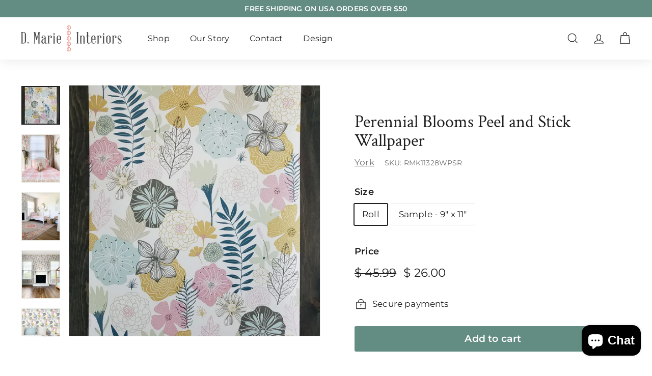

--- FILE ---
content_type: text/html; charset=utf-8
request_url: https://www.d-marie-interiors.com/collections/peel-stick-wallpaper/products/perennial-blooms-peel-and-stick-wallpaper
body_size: 42514
content:
<!doctype html>
<html class="no-js" lang="en" dir="ltr">
<head>
  <!-- Google Tag Manager -->
<script>(function(w,d,s,l,i){w[l]=w[l]||[];w[l].push({'gtm.start':
new Date().getTime(),event:'gtm.js'});var f=d.getElementsByTagName(s)[0],
j=d.createElement(s),dl=l!='dataLayer'?'&l='+l:'';j.async=true;j.src=
'https://www.googletagmanager.com/gtm.js?id='+i+dl;f.parentNode.insertBefore(j,f);
})(window,document,'script','dataLayer','GTM-PWDT3WF');</script>
<!-- End Google Tag Manager -->
  <meta charset="utf-8">
  <meta http-equiv="X-UA-Compatible" content="IE=edge,chrome=1">
  <meta name="viewport" content="width=device-width,initial-scale=1">
  <meta name="theme-color" content="#638c83">
  <link rel="canonical" href="https://www.d-marie-interiors.com/products/perennial-blooms-peel-and-stick-wallpaper">
  <link rel="preload" as="script" href="//www.d-marie-interiors.com/cdn/shop/t/40/assets/theme.js?v=144432742165417454791701354813">
  <link rel="preconnect" href="https://cdn.shopify.com">
  <link rel="preconnect" href="https://fonts.shopifycdn.com">
  <link rel="dns-prefetch" href="https://productreviews.shopifycdn.com">
  <link rel="dns-prefetch" href="https://ajax.googleapis.com">
  <link rel="dns-prefetch" href="https://maps.googleapis.com">
  <link rel="dns-prefetch" href="https://maps.gstatic.com"><link rel="shortcut icon" href="//www.d-marie-interiors.com/cdn/shop/files/D_Marie_Interiors_Favicon_32x32.png?v=1653370113" type="image/png" /><title>Palm Leaf Botanical Peel and Stick Wallpaper | RMK11045WP
&ndash; D. Marie Interiors
</title>
<meta name="description" content="Like a field of wildflowers or a bed or vibrant coral, this playful pattern brings layers of whimsical fun year after year! From bedrooms to living rooms, Perrenial Blooms dare to be bold in this lush floral, printed on easy to use peel and stick wallpaper."><meta property="og:site_name" content="D. Marie Interiors">
  <meta property="og:url" content="https://www.d-marie-interiors.com/products/perennial-blooms-peel-and-stick-wallpaper">
  <meta property="og:title" content="Perennial Blooms Peel and Stick Wallpaper">
  <meta property="og:type" content="product">
  <meta property="og:description" content="Like a field of wildflowers or a bed or vibrant coral, this playful pattern brings layers of whimsical fun year after year! From bedrooms to living rooms, Perrenial Blooms dare to be bold in this lush floral, printed on easy to use peel and stick wallpaper."><meta property="og:image" content="http://www.d-marie-interiors.com/cdn/shop/products/20190625_123520.jpg?v=1571675390">
    <meta property="og:image:secure_url" content="https://www.d-marie-interiors.com/cdn/shop/products/20190625_123520.jpg?v=1571675390">
    <meta property="og:image:width" content="3024">
    <meta property="og:image:height" content="3024"><meta name="twitter:site" content="@">
  <meta name="twitter:card" content="summary_large_image">
  <meta name="twitter:title" content="Perennial Blooms Peel and Stick Wallpaper">
  <meta name="twitter:description" content="Like a field of wildflowers or a bed or vibrant coral, this playful pattern brings layers of whimsical fun year after year! From bedrooms to living rooms, Perrenial Blooms dare to be bold in this lush floral, printed on easy to use peel and stick wallpaper.">
<link rel="stylesheet" href="//www.d-marie-interiors.com/cdn/shop/t/40/assets/country-flags.css"><style data-shopify>@font-face {
  font-family: "Crimson Text";
  font-weight: 400;
  font-style: normal;
  font-display: swap;
  src: url("//www.d-marie-interiors.com/cdn/fonts/crimson_text/crimsontext_n4.a9a5f5ab47c6f5346e7cd274511a5d08c59fb906.woff2") format("woff2"),
       url("//www.d-marie-interiors.com/cdn/fonts/crimson_text/crimsontext_n4.e89f2f0678223181d995b90850b6894b928b2f96.woff") format("woff");
}

  @font-face {
  font-family: Montserrat;
  font-weight: 400;
  font-style: normal;
  font-display: swap;
  src: url("//www.d-marie-interiors.com/cdn/fonts/montserrat/montserrat_n4.81949fa0ac9fd2021e16436151e8eaa539321637.woff2") format("woff2"),
       url("//www.d-marie-interiors.com/cdn/fonts/montserrat/montserrat_n4.a6c632ca7b62da89c3594789ba828388aac693fe.woff") format("woff");
}


  @font-face {
  font-family: Montserrat;
  font-weight: 600;
  font-style: normal;
  font-display: swap;
  src: url("//www.d-marie-interiors.com/cdn/fonts/montserrat/montserrat_n6.1326b3e84230700ef15b3a29fb520639977513e0.woff2") format("woff2"),
       url("//www.d-marie-interiors.com/cdn/fonts/montserrat/montserrat_n6.652f051080eb14192330daceed8cd53dfdc5ead9.woff") format("woff");
}

  @font-face {
  font-family: Montserrat;
  font-weight: 400;
  font-style: italic;
  font-display: swap;
  src: url("//www.d-marie-interiors.com/cdn/fonts/montserrat/montserrat_i4.5a4ea298b4789e064f62a29aafc18d41f09ae59b.woff2") format("woff2"),
       url("//www.d-marie-interiors.com/cdn/fonts/montserrat/montserrat_i4.072b5869c5e0ed5b9d2021e4c2af132e16681ad2.woff") format("woff");
}

  @font-face {
  font-family: Montserrat;
  font-weight: 600;
  font-style: italic;
  font-display: swap;
  src: url("//www.d-marie-interiors.com/cdn/fonts/montserrat/montserrat_i6.e90155dd2f004112a61c0322d66d1f59dadfa84b.woff2") format("woff2"),
       url("//www.d-marie-interiors.com/cdn/fonts/montserrat/montserrat_i6.41470518d8e9d7f1bcdd29a447c2397e5393943f.woff") format("woff");
}

</style><link href="//www.d-marie-interiors.com/cdn/shop/t/40/assets/theme.css?v=13278607861899149081763261787" rel="stylesheet" type="text/css" media="all" />
<style data-shopify>:root {
    --typeHeaderPrimary: "Crimson Text";
    --typeHeaderFallback: serif;
    --typeHeaderSize: 40px;
    --typeHeaderWeight: 400;
    --typeHeaderLineHeight: 1.1;
    --typeHeaderSpacing: 0.0em;

    --typeBasePrimary:Montserrat;
    --typeBaseFallback:sans-serif;
    --typeBaseSize: 17px;
    --typeBaseWeight: 400;
    --typeBaseSpacing: 0.01em;
    --typeBaseLineHeight: 1.6;

    --colorSmallImageBg: #ffffff;
    --colorSmallImageBgDark: #f7f7f7;
    --colorLargeImageBg: #e7e7e7;
    --colorLargeImageBgLight: #ffffff;

    --iconWeight: 3px;
    --iconLinecaps: miter;

    
      --buttonRadius: 3px;
      --btnPadding: 11px 25px;
    

    
      --roundness: 0px;
    

    
      --gridThickness: 0px;
    

    --productTileMargin: 0%;
    --collectionTileMargin: 0%;

    --swatchSize: 40px;
  }

  @media screen and (max-width: 768px) {
    :root {
      --typeBaseSize: 15px;

      
        --roundness: 0px;
        --btnPadding: 9px 17px;
      
    }
  }</style><script>
    document.documentElement.className = document.documentElement.className.replace('no-js', 'js');

    window.theme = window.theme || {};
    theme.routes = {
      home: "/",
      collections: "/collections",
      cart: "/cart.js",
      cartPage: "/cart",
      cartAdd: "/cart/add.js",
      cartChange: "/cart/change.js",
      search: "/search"
    };
    theme.strings = {
      soldOut: "Sold Out",
      unavailable: "Unavailable",
      inStockLabel: "In stock, ready to ship",
      stockLabel: "Low stock - [count] items left",
      willNotShipUntil: "Ready to ship [date]",
      willBeInStockAfter: "Back in stock [date]",
      waitingForStock: "Inventory on the way",
      savePrice: "Save [saved_amount]",
      cartEmpty: "Your cart is currently empty.",
      cartTermsConfirmation: "You must agree with the terms and conditions of sales to check out",
      searchCollections: "Collections:",
      searchPages: "Pages:",
      searchArticles: "Articles:"
    };
    theme.settings = {
      dynamicVariantsEnable: true,
      cartType: "dropdown",
      isCustomerTemplate: false,
      moneyFormat: "$ {{amount}}",
      saveType: "dollar",
      productImageSize: "square",
      productImageCover: true,
      predictiveSearch: true,
      predictiveSearchType: "product,article,page",
      superScriptSetting: false,
      superScriptPrice: false,
      quickView: true,
      quickAdd: true,
      themeName: 'Expanse',
      themeVersion: "2.5.2"
    };

    
  </script>

  <script>window.performance && window.performance.mark && window.performance.mark('shopify.content_for_header.start');</script><meta name="facebook-domain-verification" content="w72azh6ryqxlnl2rjxd1jxs43smypn">
<meta name="google-site-verification" content="0hYl6dT8lwbIZHk6A3IXdnt32B1h0O36GDlUOkQrdlM">
<meta id="shopify-digital-wallet" name="shopify-digital-wallet" content="/8628040/digital_wallets/dialog">
<meta name="shopify-checkout-api-token" content="6265058c603e69f21c2053484d8d1df4">
<meta id="in-context-paypal-metadata" data-shop-id="8628040" data-venmo-supported="false" data-environment="production" data-locale="en_US" data-paypal-v4="true" data-currency="USD">
<link rel="alternate" type="application/json+oembed" href="https://www.d-marie-interiors.com/products/perennial-blooms-peel-and-stick-wallpaper.oembed">
<script async="async" src="/checkouts/internal/preloads.js?locale=en-US"></script>
<link rel="preconnect" href="https://shop.app" crossorigin="anonymous">
<script async="async" src="https://shop.app/checkouts/internal/preloads.js?locale=en-US&shop_id=8628040" crossorigin="anonymous"></script>
<script id="apple-pay-shop-capabilities" type="application/json">{"shopId":8628040,"countryCode":"US","currencyCode":"USD","merchantCapabilities":["supports3DS"],"merchantId":"gid:\/\/shopify\/Shop\/8628040","merchantName":"D. Marie Interiors","requiredBillingContactFields":["postalAddress","email"],"requiredShippingContactFields":["postalAddress","email"],"shippingType":"shipping","supportedNetworks":["visa","masterCard","amex","discover","elo","jcb"],"total":{"type":"pending","label":"D. Marie Interiors","amount":"1.00"},"shopifyPaymentsEnabled":true,"supportsSubscriptions":true}</script>
<script id="shopify-features" type="application/json">{"accessToken":"6265058c603e69f21c2053484d8d1df4","betas":["rich-media-storefront-analytics"],"domain":"www.d-marie-interiors.com","predictiveSearch":true,"shopId":8628040,"locale":"en"}</script>
<script>var Shopify = Shopify || {};
Shopify.shop = "d-marie-interiors.myshopify.com";
Shopify.locale = "en";
Shopify.currency = {"active":"USD","rate":"1.0"};
Shopify.country = "US";
Shopify.theme = {"name":"Expanse Theme (Visible)","id":121009668209,"schema_name":"Expanse","schema_version":"2.5.2","theme_store_id":902,"role":"main"};
Shopify.theme.handle = "null";
Shopify.theme.style = {"id":null,"handle":null};
Shopify.cdnHost = "www.d-marie-interiors.com/cdn";
Shopify.routes = Shopify.routes || {};
Shopify.routes.root = "/";</script>
<script type="module">!function(o){(o.Shopify=o.Shopify||{}).modules=!0}(window);</script>
<script>!function(o){function n(){var o=[];function n(){o.push(Array.prototype.slice.apply(arguments))}return n.q=o,n}var t=o.Shopify=o.Shopify||{};t.loadFeatures=n(),t.autoloadFeatures=n()}(window);</script>
<script>
  window.ShopifyPay = window.ShopifyPay || {};
  window.ShopifyPay.apiHost = "shop.app\/pay";
  window.ShopifyPay.redirectState = null;
</script>
<script id="shop-js-analytics" type="application/json">{"pageType":"product"}</script>
<script defer="defer" async type="module" src="//www.d-marie-interiors.com/cdn/shopifycloud/shop-js/modules/v2/client.init-shop-cart-sync_BN7fPSNr.en.esm.js"></script>
<script defer="defer" async type="module" src="//www.d-marie-interiors.com/cdn/shopifycloud/shop-js/modules/v2/chunk.common_Cbph3Kss.esm.js"></script>
<script defer="defer" async type="module" src="//www.d-marie-interiors.com/cdn/shopifycloud/shop-js/modules/v2/chunk.modal_DKumMAJ1.esm.js"></script>
<script type="module">
  await import("//www.d-marie-interiors.com/cdn/shopifycloud/shop-js/modules/v2/client.init-shop-cart-sync_BN7fPSNr.en.esm.js");
await import("//www.d-marie-interiors.com/cdn/shopifycloud/shop-js/modules/v2/chunk.common_Cbph3Kss.esm.js");
await import("//www.d-marie-interiors.com/cdn/shopifycloud/shop-js/modules/v2/chunk.modal_DKumMAJ1.esm.js");

  window.Shopify.SignInWithShop?.initShopCartSync?.({"fedCMEnabled":true,"windoidEnabled":true});

</script>
<script defer="defer" async type="module" src="//www.d-marie-interiors.com/cdn/shopifycloud/shop-js/modules/v2/client.payment-terms_BxzfvcZJ.en.esm.js"></script>
<script defer="defer" async type="module" src="//www.d-marie-interiors.com/cdn/shopifycloud/shop-js/modules/v2/chunk.common_Cbph3Kss.esm.js"></script>
<script defer="defer" async type="module" src="//www.d-marie-interiors.com/cdn/shopifycloud/shop-js/modules/v2/chunk.modal_DKumMAJ1.esm.js"></script>
<script type="module">
  await import("//www.d-marie-interiors.com/cdn/shopifycloud/shop-js/modules/v2/client.payment-terms_BxzfvcZJ.en.esm.js");
await import("//www.d-marie-interiors.com/cdn/shopifycloud/shop-js/modules/v2/chunk.common_Cbph3Kss.esm.js");
await import("//www.d-marie-interiors.com/cdn/shopifycloud/shop-js/modules/v2/chunk.modal_DKumMAJ1.esm.js");

  
</script>
<script>
  window.Shopify = window.Shopify || {};
  if (!window.Shopify.featureAssets) window.Shopify.featureAssets = {};
  window.Shopify.featureAssets['shop-js'] = {"shop-cart-sync":["modules/v2/client.shop-cart-sync_CJVUk8Jm.en.esm.js","modules/v2/chunk.common_Cbph3Kss.esm.js","modules/v2/chunk.modal_DKumMAJ1.esm.js"],"init-fed-cm":["modules/v2/client.init-fed-cm_7Fvt41F4.en.esm.js","modules/v2/chunk.common_Cbph3Kss.esm.js","modules/v2/chunk.modal_DKumMAJ1.esm.js"],"init-shop-email-lookup-coordinator":["modules/v2/client.init-shop-email-lookup-coordinator_Cc088_bR.en.esm.js","modules/v2/chunk.common_Cbph3Kss.esm.js","modules/v2/chunk.modal_DKumMAJ1.esm.js"],"init-windoid":["modules/v2/client.init-windoid_hPopwJRj.en.esm.js","modules/v2/chunk.common_Cbph3Kss.esm.js","modules/v2/chunk.modal_DKumMAJ1.esm.js"],"shop-button":["modules/v2/client.shop-button_B0jaPSNF.en.esm.js","modules/v2/chunk.common_Cbph3Kss.esm.js","modules/v2/chunk.modal_DKumMAJ1.esm.js"],"shop-cash-offers":["modules/v2/client.shop-cash-offers_DPIskqss.en.esm.js","modules/v2/chunk.common_Cbph3Kss.esm.js","modules/v2/chunk.modal_DKumMAJ1.esm.js"],"shop-toast-manager":["modules/v2/client.shop-toast-manager_CK7RT69O.en.esm.js","modules/v2/chunk.common_Cbph3Kss.esm.js","modules/v2/chunk.modal_DKumMAJ1.esm.js"],"init-shop-cart-sync":["modules/v2/client.init-shop-cart-sync_BN7fPSNr.en.esm.js","modules/v2/chunk.common_Cbph3Kss.esm.js","modules/v2/chunk.modal_DKumMAJ1.esm.js"],"init-customer-accounts-sign-up":["modules/v2/client.init-customer-accounts-sign-up_CfPf4CXf.en.esm.js","modules/v2/client.shop-login-button_DeIztwXF.en.esm.js","modules/v2/chunk.common_Cbph3Kss.esm.js","modules/v2/chunk.modal_DKumMAJ1.esm.js"],"pay-button":["modules/v2/client.pay-button_CgIwFSYN.en.esm.js","modules/v2/chunk.common_Cbph3Kss.esm.js","modules/v2/chunk.modal_DKumMAJ1.esm.js"],"init-customer-accounts":["modules/v2/client.init-customer-accounts_DQ3x16JI.en.esm.js","modules/v2/client.shop-login-button_DeIztwXF.en.esm.js","modules/v2/chunk.common_Cbph3Kss.esm.js","modules/v2/chunk.modal_DKumMAJ1.esm.js"],"avatar":["modules/v2/client.avatar_BTnouDA3.en.esm.js"],"init-shop-for-new-customer-accounts":["modules/v2/client.init-shop-for-new-customer-accounts_CsZy_esa.en.esm.js","modules/v2/client.shop-login-button_DeIztwXF.en.esm.js","modules/v2/chunk.common_Cbph3Kss.esm.js","modules/v2/chunk.modal_DKumMAJ1.esm.js"],"shop-follow-button":["modules/v2/client.shop-follow-button_BRMJjgGd.en.esm.js","modules/v2/chunk.common_Cbph3Kss.esm.js","modules/v2/chunk.modal_DKumMAJ1.esm.js"],"checkout-modal":["modules/v2/client.checkout-modal_B9Drz_yf.en.esm.js","modules/v2/chunk.common_Cbph3Kss.esm.js","modules/v2/chunk.modal_DKumMAJ1.esm.js"],"shop-login-button":["modules/v2/client.shop-login-button_DeIztwXF.en.esm.js","modules/v2/chunk.common_Cbph3Kss.esm.js","modules/v2/chunk.modal_DKumMAJ1.esm.js"],"lead-capture":["modules/v2/client.lead-capture_DXYzFM3R.en.esm.js","modules/v2/chunk.common_Cbph3Kss.esm.js","modules/v2/chunk.modal_DKumMAJ1.esm.js"],"shop-login":["modules/v2/client.shop-login_CA5pJqmO.en.esm.js","modules/v2/chunk.common_Cbph3Kss.esm.js","modules/v2/chunk.modal_DKumMAJ1.esm.js"],"payment-terms":["modules/v2/client.payment-terms_BxzfvcZJ.en.esm.js","modules/v2/chunk.common_Cbph3Kss.esm.js","modules/v2/chunk.modal_DKumMAJ1.esm.js"]};
</script>
<script>(function() {
  var isLoaded = false;
  function asyncLoad() {
    if (isLoaded) return;
    isLoaded = true;
    var urls = ["https:\/\/instagram-shop.devcloudsoftware.com\/resource\/resource.js?shop=d-marie-interiors.myshopify.com","https:\/\/upsells.boldapps.net\/v2_ui\/js\/UpsellTracker.js?shop=d-marie-interiors.myshopify.com","https:\/\/upsells.boldapps.net\/v2_ui\/js\/upsell.js?shop=d-marie-interiors.myshopify.com","https:\/\/sapp.multivariants.com\/gate\/out\/sys\/js\/init.js?shop=d-marie-interiors.myshopify.com"];
    for (var i = 0; i < urls.length; i++) {
      var s = document.createElement('script');
      s.type = 'text/javascript';
      s.async = true;
      s.src = urls[i];
      var x = document.getElementsByTagName('script')[0];
      x.parentNode.insertBefore(s, x);
    }
  };
  if(window.attachEvent) {
    window.attachEvent('onload', asyncLoad);
  } else {
    window.addEventListener('load', asyncLoad, false);
  }
})();</script>
<script id="__st">var __st={"a":8628040,"offset":-28800,"reqid":"37bf0223-fb28-4ae0-965a-63fa4ea7dd6a-1769902255","pageurl":"www.d-marie-interiors.com\/collections\/peel-stick-wallpaper\/products\/perennial-blooms-peel-and-stick-wallpaper","u":"7ee5f14dee14","p":"product","rtyp":"product","rid":3888170827889};</script>
<script>window.ShopifyPaypalV4VisibilityTracking = true;</script>
<script id="captcha-bootstrap">!function(){'use strict';const t='contact',e='account',n='new_comment',o=[[t,t],['blogs',n],['comments',n],[t,'customer']],c=[[e,'customer_login'],[e,'guest_login'],[e,'recover_customer_password'],[e,'create_customer']],r=t=>t.map((([t,e])=>`form[action*='/${t}']:not([data-nocaptcha='true']) input[name='form_type'][value='${e}']`)).join(','),a=t=>()=>t?[...document.querySelectorAll(t)].map((t=>t.form)):[];function s(){const t=[...o],e=r(t);return a(e)}const i='password',u='form_key',d=['recaptcha-v3-token','g-recaptcha-response','h-captcha-response',i],f=()=>{try{return window.sessionStorage}catch{return}},m='__shopify_v',_=t=>t.elements[u];function p(t,e,n=!1){try{const o=window.sessionStorage,c=JSON.parse(o.getItem(e)),{data:r}=function(t){const{data:e,action:n}=t;return t[m]||n?{data:e,action:n}:{data:t,action:n}}(c);for(const[e,n]of Object.entries(r))t.elements[e]&&(t.elements[e].value=n);n&&o.removeItem(e)}catch(o){console.error('form repopulation failed',{error:o})}}const l='form_type',E='cptcha';function T(t){t.dataset[E]=!0}const w=window,h=w.document,L='Shopify',v='ce_forms',y='captcha';let A=!1;((t,e)=>{const n=(g='f06e6c50-85a8-45c8-87d0-21a2b65856fe',I='https://cdn.shopify.com/shopifycloud/storefront-forms-hcaptcha/ce_storefront_forms_captcha_hcaptcha.v1.5.2.iife.js',D={infoText:'Protected by hCaptcha',privacyText:'Privacy',termsText:'Terms'},(t,e,n)=>{const o=w[L][v],c=o.bindForm;if(c)return c(t,g,e,D).then(n);var r;o.q.push([[t,g,e,D],n]),r=I,A||(h.body.append(Object.assign(h.createElement('script'),{id:'captcha-provider',async:!0,src:r})),A=!0)});var g,I,D;w[L]=w[L]||{},w[L][v]=w[L][v]||{},w[L][v].q=[],w[L][y]=w[L][y]||{},w[L][y].protect=function(t,e){n(t,void 0,e),T(t)},Object.freeze(w[L][y]),function(t,e,n,w,h,L){const[v,y,A,g]=function(t,e,n){const i=e?o:[],u=t?c:[],d=[...i,...u],f=r(d),m=r(i),_=r(d.filter((([t,e])=>n.includes(e))));return[a(f),a(m),a(_),s()]}(w,h,L),I=t=>{const e=t.target;return e instanceof HTMLFormElement?e:e&&e.form},D=t=>v().includes(t);t.addEventListener('submit',(t=>{const e=I(t);if(!e)return;const n=D(e)&&!e.dataset.hcaptchaBound&&!e.dataset.recaptchaBound,o=_(e),c=g().includes(e)&&(!o||!o.value);(n||c)&&t.preventDefault(),c&&!n&&(function(t){try{if(!f())return;!function(t){const e=f();if(!e)return;const n=_(t);if(!n)return;const o=n.value;o&&e.removeItem(o)}(t);const e=Array.from(Array(32),(()=>Math.random().toString(36)[2])).join('');!function(t,e){_(t)||t.append(Object.assign(document.createElement('input'),{type:'hidden',name:u})),t.elements[u].value=e}(t,e),function(t,e){const n=f();if(!n)return;const o=[...t.querySelectorAll(`input[type='${i}']`)].map((({name:t})=>t)),c=[...d,...o],r={};for(const[a,s]of new FormData(t).entries())c.includes(a)||(r[a]=s);n.setItem(e,JSON.stringify({[m]:1,action:t.action,data:r}))}(t,e)}catch(e){console.error('failed to persist form',e)}}(e),e.submit())}));const S=(t,e)=>{t&&!t.dataset[E]&&(n(t,e.some((e=>e===t))),T(t))};for(const o of['focusin','change'])t.addEventListener(o,(t=>{const e=I(t);D(e)&&S(e,y())}));const B=e.get('form_key'),M=e.get(l),P=B&&M;t.addEventListener('DOMContentLoaded',(()=>{const t=y();if(P)for(const e of t)e.elements[l].value===M&&p(e,B);[...new Set([...A(),...v().filter((t=>'true'===t.dataset.shopifyCaptcha))])].forEach((e=>S(e,t)))}))}(h,new URLSearchParams(w.location.search),n,t,e,['guest_login'])})(!0,!0)}();</script>
<script integrity="sha256-4kQ18oKyAcykRKYeNunJcIwy7WH5gtpwJnB7kiuLZ1E=" data-source-attribution="shopify.loadfeatures" defer="defer" src="//www.d-marie-interiors.com/cdn/shopifycloud/storefront/assets/storefront/load_feature-a0a9edcb.js" crossorigin="anonymous"></script>
<script crossorigin="anonymous" defer="defer" src="//www.d-marie-interiors.com/cdn/shopifycloud/storefront/assets/shopify_pay/storefront-65b4c6d7.js?v=20250812"></script>
<script data-source-attribution="shopify.dynamic_checkout.dynamic.init">var Shopify=Shopify||{};Shopify.PaymentButton=Shopify.PaymentButton||{isStorefrontPortableWallets:!0,init:function(){window.Shopify.PaymentButton.init=function(){};var t=document.createElement("script");t.src="https://www.d-marie-interiors.com/cdn/shopifycloud/portable-wallets/latest/portable-wallets.en.js",t.type="module",document.head.appendChild(t)}};
</script>
<script data-source-attribution="shopify.dynamic_checkout.buyer_consent">
  function portableWalletsHideBuyerConsent(e){var t=document.getElementById("shopify-buyer-consent"),n=document.getElementById("shopify-subscription-policy-button");t&&n&&(t.classList.add("hidden"),t.setAttribute("aria-hidden","true"),n.removeEventListener("click",e))}function portableWalletsShowBuyerConsent(e){var t=document.getElementById("shopify-buyer-consent"),n=document.getElementById("shopify-subscription-policy-button");t&&n&&(t.classList.remove("hidden"),t.removeAttribute("aria-hidden"),n.addEventListener("click",e))}window.Shopify?.PaymentButton&&(window.Shopify.PaymentButton.hideBuyerConsent=portableWalletsHideBuyerConsent,window.Shopify.PaymentButton.showBuyerConsent=portableWalletsShowBuyerConsent);
</script>
<script data-source-attribution="shopify.dynamic_checkout.cart.bootstrap">document.addEventListener("DOMContentLoaded",(function(){function t(){return document.querySelector("shopify-accelerated-checkout-cart, shopify-accelerated-checkout")}if(t())Shopify.PaymentButton.init();else{new MutationObserver((function(e,n){t()&&(Shopify.PaymentButton.init(),n.disconnect())})).observe(document.body,{childList:!0,subtree:!0})}}));
</script>
<link id="shopify-accelerated-checkout-styles" rel="stylesheet" media="screen" href="https://www.d-marie-interiors.com/cdn/shopifycloud/portable-wallets/latest/accelerated-checkout-backwards-compat.css" crossorigin="anonymous">
<style id="shopify-accelerated-checkout-cart">
        #shopify-buyer-consent {
  margin-top: 1em;
  display: inline-block;
  width: 100%;
}

#shopify-buyer-consent.hidden {
  display: none;
}

#shopify-subscription-policy-button {
  background: none;
  border: none;
  padding: 0;
  text-decoration: underline;
  font-size: inherit;
  cursor: pointer;
}

#shopify-subscription-policy-button::before {
  box-shadow: none;
}

      </style>

<script>window.performance && window.performance.mark && window.performance.mark('shopify.content_for_header.end');</script>

<script>window.BOLD = window.BOLD || {};
    window.BOLD.common = window.BOLD.common || {};
    window.BOLD.common.Shopify = window.BOLD.common.Shopify || {};
    window.BOLD.common.Shopify.shop = {
      domain: 'www.d-marie-interiors.com',
      permanent_domain: 'd-marie-interiors.myshopify.com',
      url: 'https://www.d-marie-interiors.com',
      secure_url: 'https://www.d-marie-interiors.com',
      money_format: "$ {{amount}}",
      currency: "USD"
    };
    window.BOLD.common.Shopify.customer = {
      id: null,
      tags: null,
    };
    window.BOLD.common.Shopify.cart = {"note":null,"attributes":{},"original_total_price":0,"total_price":0,"total_discount":0,"total_weight":0.0,"item_count":0,"items":[],"requires_shipping":false,"currency":"USD","items_subtotal_price":0,"cart_level_discount_applications":[],"checkout_charge_amount":0};
    window.BOLD.common.template = 'product';window.BOLD.common.Shopify.formatMoney = function(money, format) {
        function n(t, e) {
            return "undefined" == typeof t ? e : t
        }
        function r(t, e, r, i) {
            if (e = n(e, 2),
                r = n(r, ","),
                i = n(i, "."),
            isNaN(t) || null == t)
                return 0;
            t = (t / 100).toFixed(e);
            var o = t.split(".")
                , a = o[0].replace(/(\d)(?=(\d\d\d)+(?!\d))/g, "$1" + r)
                , s = o[1] ? i + o[1] : "";
            return a + s
        }
        "string" == typeof money && (money = money.replace(".", ""));
        var i = ""
            , o = /\{\{\s*(\w+)\s*\}\}/
            , a = format || window.BOLD.common.Shopify.shop.money_format || window.Shopify.money_format || "$ {{ amount }}";
        switch (a.match(o)[1]) {
            case "amount":
                i = r(money, 2, ",", ".");
                break;
            case "amount_no_decimals":
                i = r(money, 0, ",", ".");
                break;
            case "amount_with_comma_separator":
                i = r(money, 2, ".", ",");
                break;
            case "amount_no_decimals_with_comma_separator":
                i = r(money, 0, ".", ",");
                break;
            case "amount_with_space_separator":
                i = r(money, 2, " ", ",");
                break;
            case "amount_no_decimals_with_space_separator":
                i = r(money, 0, " ", ",");
                break;
            case "amount_with_apostrophe_separator":
                i = r(money, 2, "'", ".");
                break;
        }
        return a.replace(o, i);
    };
    window.BOLD.common.Shopify.saveProduct = function (handle, product) {
      if (typeof handle === 'string' && typeof window.BOLD.common.Shopify.products[handle] === 'undefined') {
        if (typeof product === 'number') {
          window.BOLD.common.Shopify.handles[product] = handle;
          product = { id: product };
        }
        window.BOLD.common.Shopify.products[handle] = product;
      }
    };
    window.BOLD.common.Shopify.saveVariant = function (variant_id, variant) {
      if (typeof variant_id === 'number' && typeof window.BOLD.common.Shopify.variants[variant_id] === 'undefined') {
        window.BOLD.common.Shopify.variants[variant_id] = variant;
      }
    };window.BOLD.common.Shopify.products = window.BOLD.common.Shopify.products || {};
    window.BOLD.common.Shopify.variants = window.BOLD.common.Shopify.variants || {};
    window.BOLD.common.Shopify.handles = window.BOLD.common.Shopify.handles || {};window.BOLD.common.Shopify.handle = "perennial-blooms-peel-and-stick-wallpaper"
window.BOLD.common.Shopify.saveProduct("perennial-blooms-peel-and-stick-wallpaper", 3888170827889);window.BOLD.common.Shopify.saveVariant(29235417055345, { product_id: 3888170827889, product_handle: "perennial-blooms-peel-and-stick-wallpaper", price: 2600, group_id: '', csp_metafield: {}});window.BOLD.common.Shopify.saveVariant(29235417120881, { product_id: 3888170827889, product_handle: "perennial-blooms-peel-and-stick-wallpaper", price: 500, group_id: '', csp_metafield: {}});window.BOLD.apps_installed = {"cashier":1,"Product Upsell":3} || {};window.BOLD.common.Shopify.saveProduct("scandinavian-folk-tulip-contemporary-peel-and-stick-wallpaper-nu2459", 366112604190);window.BOLD.common.Shopify.saveVariant(5234950012958, { product_id: 366112604190, product_handle: "scandinavian-folk-tulip-contemporary-peel-and-stick-wallpaper-nu2459", price: 5199, group_id: '', csp_metafield: {}});window.BOLD.common.Shopify.saveVariant(5234950078494, { product_id: 366112604190, product_handle: "scandinavian-folk-tulip-contemporary-peel-and-stick-wallpaper-nu2459", price: 1000, group_id: '', csp_metafield: {}});window.BOLD.common.Shopify.saveProduct("shiplap-reclaimed-wood-peel-and-stick-wallpaper-nu2187", 9324490058);window.BOLD.common.Shopify.saveVariant(32393102346, { product_id: 9324490058, product_handle: "shiplap-reclaimed-wood-peel-and-stick-wallpaper-nu2187", price: 5199, group_id: '', csp_metafield: {}});window.BOLD.common.Shopify.saveVariant(32393102474, { product_id: 9324490058, product_handle: "shiplap-reclaimed-wood-peel-and-stick-wallpaper-nu2187", price: 1000, group_id: '', csp_metafield: {}});window.BOLD.common.Shopify.saveProduct("wallpapering-tools-smoother-and-utility-knife-kit-free-shipping", 2199383809);window.BOLD.common.Shopify.saveVariant(7152761089, { product_id: 2199383809, product_handle: "wallpapering-tools-smoother-and-utility-knife-kit-free-shipping", price: 999, group_id: '', csp_metafield: {}});window.BOLD.common.Shopify.saveProduct("gray-brick-peel-and-stick-wallpaper-nu1653-1", 2116455617);window.BOLD.common.Shopify.saveVariant(6792094849, { product_id: 2116455617, product_handle: "gray-brick-peel-and-stick-wallpaper-nu1653-1", price: 5199, group_id: '', csp_metafield: {}});window.BOLD.common.Shopify.saveVariant(7081052012574, { product_id: 2116455617, product_handle: "gray-brick-peel-and-stick-wallpaper-nu1653-1", price: 1599, group_id: '', csp_metafield: {}});window.BOLD.common.Shopify.saveVariant(6792094977, { product_id: 2116455617, product_handle: "gray-brick-peel-and-stick-wallpaper-nu1653-1", price: 1000, group_id: '', csp_metafield: {}});window.BOLD.common.Shopify.saveProduct("loft-white-brick-peel-and-stick-wallpaper", 1423273230449);window.BOLD.common.Shopify.saveVariant(12762637271153, { product_id: 1423273230449, product_handle: "loft-white-brick-peel-and-stick-wallpaper", price: 5199, group_id: '', csp_metafield: {}});window.BOLD.common.Shopify.saveVariant(12762637303921, { product_id: 1423273230449, product_handle: "loft-white-brick-peel-and-stick-wallpaper", price: 1599, group_id: '', csp_metafield: {}});window.BOLD.common.Shopify.saveVariant(12762637336689, { product_id: 1423273230449, product_handle: "loft-white-brick-peel-and-stick-wallpaper", price: 1000, group_id: '', csp_metafield: {}});window.BOLD.common.Shopify.saveProduct("groovy-garden-navy-peel-and-stick-wallpaper", 2030728478833);window.BOLD.common.Shopify.saveVariant(20096442040433, { product_id: 2030728478833, product_handle: "groovy-garden-navy-peel-and-stick-wallpaper", price: 5199, group_id: '', csp_metafield: {}});window.BOLD.common.Shopify.saveVariant(20096442073201, { product_id: 2030728478833, product_handle: "groovy-garden-navy-peel-and-stick-wallpaper", price: 1599, group_id: '', csp_metafield: {}});window.BOLD.common.Shopify.saveVariant(20096442105969, { product_id: 2030728478833, product_handle: "groovy-garden-navy-peel-and-stick-wallpaper", price: 1000, group_id: '', csp_metafield: {}});window.BOLD.common.Shopify.saveProduct("distressed-wood-peel-and-stick-wallpaper-gray-brown-white-3d-realistic-barnwood", 10459089482);window.BOLD.common.Shopify.saveVariant(41087016458, { product_id: 10459089482, product_handle: "distressed-wood-peel-and-stick-wallpaper-gray-brown-white-3d-realistic-barnwood", price: 4599, group_id: '', csp_metafield: {}});window.BOLD.common.Shopify.saveVariant(41087016650, { product_id: 10459089482, product_handle: "distressed-wood-peel-and-stick-wallpaper-gray-brown-white-3d-realistic-barnwood", price: 1000, group_id: '', csp_metafield: {}});window.BOLD.common.Shopify.saveProduct("geometric-gold-hexagon-peel-and-stick-boho-mid-century-modern-wallpaper", 308098531358);window.BOLD.common.Shopify.saveVariant(4523851284510, { product_id: 308098531358, product_handle: "geometric-gold-hexagon-peel-and-stick-boho-mid-century-modern-wallpaper", price: 4599, group_id: '', csp_metafield: {}});window.BOLD.common.Shopify.saveVariant(4523851350046, { product_id: 308098531358, product_handle: "geometric-gold-hexagon-peel-and-stick-boho-mid-century-modern-wallpaper", price: 1000, group_id: '', csp_metafield: {}});window.BOLD.common.Shopify.saveProduct("pick-up-sticks-chevron-peel-and-stick-wallpaper", 4439341596785);window.BOLD.common.Shopify.saveVariant(31541025046641, { product_id: 4439341596785, product_handle: "pick-up-sticks-chevron-peel-and-stick-wallpaper", price: 5999, group_id: '', csp_metafield: {}});window.BOLD.common.Shopify.saveVariant(31541025112177, { product_id: 4439341596785, product_handle: "pick-up-sticks-chevron-peel-and-stick-wallpaper", price: 1000, group_id: '', csp_metafield: {}});window.BOLD.common.Shopify.saveProduct("wallpops-florentine-blue-medallion-tile-wallpaper-nu2235", 11010074826);window.BOLD.common.Shopify.saveVariant(43681765642, { product_id: 11010074826, product_handle: "wallpops-florentine-blue-medallion-tile-wallpaper-nu2235", price: 5199, group_id: '', csp_metafield: {}});window.BOLD.common.Shopify.saveVariant(43681765770, { product_id: 11010074826, product_handle: "wallpops-florentine-blue-medallion-tile-wallpaper-nu2235", price: 1000, group_id: '', csp_metafield: {}});window.BOLD.common.Shopify.saveProduct("garden-party-premium-peel-and-stick-wallpaper", 4612091215985);window.BOLD.common.Shopify.saveVariant(32181512765553, { product_id: 4612091215985, product_handle: "garden-party-premium-peel-and-stick-wallpaper", price: 6699, group_id: '', csp_metafield: {}});window.BOLD.common.Shopify.saveVariant(32181512831089, { product_id: 4612091215985, product_handle: "garden-party-premium-peel-and-stick-wallpaper", price: 1000, group_id: '', csp_metafield: {}});window.BOLD.common.Shopify.saveProduct("wallpops-gray-tibetan-faux-grasscloth-wallpaper-nu2083", 11010570698);window.BOLD.common.Shopify.saveVariant(43683864330, { product_id: 11010570698, product_handle: "wallpops-gray-tibetan-faux-grasscloth-wallpaper-nu2083", price: 2600, group_id: '', csp_metafield: {}});window.BOLD.common.Shopify.saveVariant(43683864650, { product_id: 11010570698, product_handle: "wallpops-gray-tibetan-faux-grasscloth-wallpaper-nu2083", price: 500, group_id: '', csp_metafield: {}});window.BOLD.common.Shopify.saveProduct("terrain-peel-and-stick-gray-botanical-wallpaper", 4356948295793);window.BOLD.common.Shopify.saveVariant(31227452227697, { product_id: 4356948295793, product_handle: "terrain-peel-and-stick-gray-botanical-wallpaper", price: 2600, group_id: '', csp_metafield: {}});window.BOLD.common.Shopify.saveVariant(31227452293233, { product_id: 4356948295793, product_handle: "terrain-peel-and-stick-gray-botanical-wallpaper", price: 1000, group_id: '', csp_metafield: {}});window.BOLD.common.Shopify.saveProduct("farmhouse-blue-faux-grasscloth-peel-and-stick-wallpaper", 4456214855793);window.BOLD.common.Shopify.saveVariant(31593628893297, { product_id: 4456214855793, product_handle: "farmhouse-blue-faux-grasscloth-peel-and-stick-wallpaper", price: 4299, group_id: '', csp_metafield: {}});window.BOLD.common.Shopify.saveVariant(40148139081841, { product_id: 4456214855793, product_handle: "farmhouse-blue-faux-grasscloth-peel-and-stick-wallpaper", price: 4299, group_id: '', csp_metafield: {}});window.BOLD.common.Shopify.saveVariant(40148139114609, { product_id: 4456214855793, product_handle: "farmhouse-blue-faux-grasscloth-peel-and-stick-wallpaper", price: 4299, group_id: '', csp_metafield: {}});window.BOLD.common.Shopify.saveVariant(40148139147377, { product_id: 4456214855793, product_handle: "farmhouse-blue-faux-grasscloth-peel-and-stick-wallpaper", price: 4299, group_id: '', csp_metafield: {}});window.BOLD.common.Shopify.saveVariant(40148139180145, { product_id: 4456214855793, product_handle: "farmhouse-blue-faux-grasscloth-peel-and-stick-wallpaper", price: 4299, group_id: '', csp_metafield: {}});window.BOLD.common.Shopify.saveVariant(40148139212913, { product_id: 4456214855793, product_handle: "farmhouse-blue-faux-grasscloth-peel-and-stick-wallpaper", price: 4299, group_id: '', csp_metafield: {}});window.BOLD.common.Shopify.saveVariant(40148139245681, { product_id: 4456214855793, product_handle: "farmhouse-blue-faux-grasscloth-peel-and-stick-wallpaper", price: 4299, group_id: '', csp_metafield: {}});window.BOLD.common.Shopify.saveVariant(40148139278449, { product_id: 4456214855793, product_handle: "farmhouse-blue-faux-grasscloth-peel-and-stick-wallpaper", price: 4299, group_id: '', csp_metafield: {}});window.BOLD.common.Shopify.saveVariant(31593628926065, { product_id: 4456214855793, product_handle: "farmhouse-blue-faux-grasscloth-peel-and-stick-wallpaper", price: 1000, group_id: '', csp_metafield: {}});window.BOLD.common.Shopify.saveVariant(40148139311217, { product_id: 4456214855793, product_handle: "farmhouse-blue-faux-grasscloth-peel-and-stick-wallpaper", price: 1000, group_id: '', csp_metafield: {}});window.BOLD.common.Shopify.saveVariant(40148139343985, { product_id: 4456214855793, product_handle: "farmhouse-blue-faux-grasscloth-peel-and-stick-wallpaper", price: 1000, group_id: '', csp_metafield: {}});window.BOLD.common.Shopify.saveVariant(40148139376753, { product_id: 4456214855793, product_handle: "farmhouse-blue-faux-grasscloth-peel-and-stick-wallpaper", price: 1000, group_id: '', csp_metafield: {}});window.BOLD.common.Shopify.saveVariant(40148139409521, { product_id: 4456214855793, product_handle: "farmhouse-blue-faux-grasscloth-peel-and-stick-wallpaper", price: 1000, group_id: '', csp_metafield: {}});window.BOLD.common.Shopify.saveVariant(40148139442289, { product_id: 4456214855793, product_handle: "farmhouse-blue-faux-grasscloth-peel-and-stick-wallpaper", price: 1000, group_id: '', csp_metafield: {}});window.BOLD.common.Shopify.saveVariant(40148139475057, { product_id: 4456214855793, product_handle: "farmhouse-blue-faux-grasscloth-peel-and-stick-wallpaper", price: 1000, group_id: '', csp_metafield: {}});window.BOLD.common.Shopify.saveVariant(40148139507825, { product_id: 4456214855793, product_handle: "farmhouse-blue-faux-grasscloth-peel-and-stick-wallpaper", price: 1000, group_id: '', csp_metafield: {}});window.BOLD.common.Shopify.saveProduct("birch-trees-nu-wallpaper-peel-and-stick-wallpaper-nu1650", 2096087169);window.BOLD.common.Shopify.saveVariant(6710894465, { product_id: 2096087169, product_handle: "birch-trees-nu-wallpaper-peel-and-stick-wallpaper-nu1650", price: 5199, group_id: '', csp_metafield: {}});window.BOLD.common.Shopify.saveVariant(6710894657, { product_id: 2096087169, product_handle: "birch-trees-nu-wallpaper-peel-and-stick-wallpaper-nu1650", price: 1000, group_id: '', csp_metafield: {}});window.BOLD.common.Shopify.saveProduct("birds-in-the-woods-peel-and-stick-wallpaper-nu1412", 2096798593);window.BOLD.common.Shopify.saveVariant(7268759339038, { product_id: 2096798593, product_handle: "birds-in-the-woods-peel-and-stick-wallpaper-nu1412", price: 5199, group_id: '', csp_metafield: {}});window.BOLD.common.Shopify.saveVariant(6712292609, { product_id: 2096798593, product_handle: "birds-in-the-woods-peel-and-stick-wallpaper-nu1412", price: 1000, group_id: '', csp_metafield: {}});window.BOLD.common.Shopify.saveVariant(7268759371806, { product_id: 2096798593, product_handle: "birds-in-the-woods-peel-and-stick-wallpaper-nu1412", price: 1599, group_id: '', csp_metafield: {}});window.BOLD.common.Shopify.saveProduct("astrilde-peel-and-stick-floral-wallpaper", 4355553263729);window.BOLD.common.Shopify.saveVariant(31219783434353, { product_id: 4355553263729, product_handle: "astrilde-peel-and-stick-floral-wallpaper", price: 2300, group_id: '', csp_metafield: {}});window.BOLD.common.Shopify.saveVariant(31219783499889, { product_id: 4355553263729, product_handle: "astrilde-peel-and-stick-floral-wallpaper", price: 500, group_id: '', csp_metafield: {}});window.BOLD.common.Shopify.saveProduct("aya-wallpops-peel-and-stick-wallpaper", 1424253124721);window.BOLD.common.Shopify.saveVariant(12769740324977, { product_id: 1424253124721, product_handle: "aya-wallpops-peel-and-stick-wallpaper", price: 5999, group_id: '', csp_metafield: {}});window.BOLD.common.Shopify.saveVariant(12769740390513, { product_id: 1424253124721, product_handle: "aya-wallpops-peel-and-stick-wallpaper", price: 1000, group_id: '', csp_metafield: {}});window.BOLD.common.Shopify.saveProduct("navy-blue-links-nu1648-peel-and-stick-wallpaper", 2095840897);window.BOLD.common.Shopify.saveVariant(6710398785, { product_id: 2095840897, product_handle: "navy-blue-links-nu1648-peel-and-stick-wallpaper", price: 5199, group_id: '', csp_metafield: {}});window.BOLD.common.Shopify.saveVariant(6710398913, { product_id: 2095840897, product_handle: "navy-blue-links-nu1648-peel-and-stick-wallpaper", price: 1000, group_id: '', csp_metafield: {}});window.BOLD.common.Shopify.saveProduct("perennial-blooms-peel-and-stick-wallpaper", 3888170827889);window.BOLD.common.Shopify.saveVariant(29235417055345, { product_id: 3888170827889, product_handle: "perennial-blooms-peel-and-stick-wallpaper", price: 2600, group_id: '', csp_metafield: {}});window.BOLD.common.Shopify.saveVariant(29235417120881, { product_id: 3888170827889, product_handle: "perennial-blooms-peel-and-stick-wallpaper", price: 500, group_id: '', csp_metafield: {}});window.BOLD.common.Shopify.saveProduct("nextwall-peel-and-stick-gold-lotus-flower-wallpaper-nw33118", 4653256507505);window.BOLD.common.Shopify.saveVariant(32293242470513, { product_id: 4653256507505, product_handle: "nextwall-peel-and-stick-gold-lotus-flower-wallpaper-nw33118", price: 5199, group_id: '', csp_metafield: {}});window.BOLD.common.Shopify.saveVariant(32293242503281, { product_id: 4653256507505, product_handle: "nextwall-peel-and-stick-gold-lotus-flower-wallpaper-nw33118", price: 1000, group_id: '', csp_metafield: {}});window.BOLD.common.Shopify.saveVariant(32293242536049, { product_id: 4653256507505, product_handle: "nextwall-peel-and-stick-gold-lotus-flower-wallpaper-nw33118", price: 1599, group_id: '', csp_metafield: {}});window.BOLD.common.Shopify.saveProduct("vintage-farmhouse-peel-and-stick-chalkboard-wallpaper", 10420155786);window.BOLD.common.Shopify.saveVariant(40746016458, { product_id: 10420155786, product_handle: "vintage-farmhouse-peel-and-stick-chalkboard-wallpaper", price: 5199, group_id: '', csp_metafield: {}});window.BOLD.common.Shopify.saveVariant(7081020555294, { product_id: 10420155786, product_handle: "vintage-farmhouse-peel-and-stick-chalkboard-wallpaper", price: 1599, group_id: '', csp_metafield: {}});window.BOLD.common.Shopify.saveVariant(40746016586, { product_id: 10420155786, product_handle: "vintage-farmhouse-peel-and-stick-chalkboard-wallpaper", price: 1000, group_id: '', csp_metafield: {}});window.BOLD.common.Shopify.saveProduct("gray-grand-trellis-peel-and-stick-nu-wallpaper", 2416115073);window.BOLD.common.Shopify.saveVariant(8102969217, { product_id: 2416115073, product_handle: "gray-grand-trellis-peel-and-stick-nu-wallpaper", price: 5199, group_id: '', csp_metafield: {}});window.BOLD.common.Shopify.saveVariant(7081046704158, { product_id: 2416115073, product_handle: "gray-grand-trellis-peel-and-stick-nu-wallpaper", price: 1599, group_id: '', csp_metafield: {}});window.BOLD.common.Shopify.saveVariant(8102969345, { product_id: 2416115073, product_handle: "gray-grand-trellis-peel-and-stick-nu-wallpaper", price: 1000, group_id: '', csp_metafield: {}});window.BOLD.common.Shopify.saveProduct("floral-balmoral-blue-wallpaper", 6663061635185);window.BOLD.common.Shopify.saveVariant(39614840045681, { product_id: 6663061635185, product_handle: "floral-balmoral-blue-wallpaper", price: 4599, group_id: '', csp_metafield: {}});window.BOLD.common.Shopify.saveVariant(40238198292593, { product_id: 6663061635185, product_handle: "floral-balmoral-blue-wallpaper", price: 4599, group_id: '', csp_metafield: {}});window.BOLD.common.Shopify.saveVariant(40238198325361, { product_id: 6663061635185, product_handle: "floral-balmoral-blue-wallpaper", price: 4599, group_id: '', csp_metafield: {}});window.BOLD.common.Shopify.saveVariant(40238198358129, { product_id: 6663061635185, product_handle: "floral-balmoral-blue-wallpaper", price: 4599, group_id: '', csp_metafield: {}});window.BOLD.common.Shopify.saveVariant(39614840078449, { product_id: 6663061635185, product_handle: "floral-balmoral-blue-wallpaper", price: 1000, group_id: '', csp_metafield: {}});window.BOLD.common.Shopify.saveVariant(40238198390897, { product_id: 6663061635185, product_handle: "floral-balmoral-blue-wallpaper", price: 1000, group_id: '', csp_metafield: {}});window.BOLD.common.Shopify.saveVariant(40238198423665, { product_id: 6663061635185, product_handle: "floral-balmoral-blue-wallpaper", price: 1000, group_id: '', csp_metafield: {}});window.BOLD.common.Shopify.saveVariant(40238198456433, { product_id: 6663061635185, product_handle: "floral-balmoral-blue-wallpaper", price: 1000, group_id: '', csp_metafield: {}});window.BOLD.common.Shopify.saveProduct("distressed-barnwood-plank-wood-peel-and-stick-wallpaper", 11152033482);window.BOLD.common.Shopify.saveVariant(44565214346, { product_id: 11152033482, product_handle: "distressed-barnwood-plank-wood-peel-and-stick-wallpaper", price: 4599, group_id: '', csp_metafield: {}});window.BOLD.common.Shopify.saveVariant(44565214538, { product_id: 11152033482, product_handle: "distressed-barnwood-plank-wood-peel-and-stick-wallpaper", price: 1000, group_id: '', csp_metafield: {}});window.BOLD.common.Shopify.saveProduct("magnolia-handloom-peel-and-stick-wallpaper", 4469950251121);window.BOLD.common.Shopify.saveVariant(31639518904433, { product_id: 4469950251121, product_handle: "magnolia-handloom-peel-and-stick-wallpaper", price: 5199, group_id: '', csp_metafield: {}});window.BOLD.common.Shopify.saveVariant(31639518969969, { product_id: 4469950251121, product_handle: "magnolia-handloom-peel-and-stick-wallpaper", price: 1000, group_id: '', csp_metafield: {}});window.BOLD.common.Shopify.saveProduct("nextwall-porto-moroccan-patina-backsplash-tile-wallpaper", 4660029161585);window.BOLD.common.Shopify.saveVariant(32301771620465, { product_id: 4660029161585, product_handle: "nextwall-porto-moroccan-patina-backsplash-tile-wallpaper", price: 6599, group_id: '', csp_metafield: {}});window.BOLD.common.Shopify.saveVariant(32301771653233, { product_id: 4660029161585, product_handle: "nextwall-porto-moroccan-patina-backsplash-tile-wallpaper", price: 1000, group_id: '', csp_metafield: {}});window.BOLD.common.Shopify.saveVariant(32301771686001, { product_id: 4660029161585, product_handle: "nextwall-porto-moroccan-patina-backsplash-tile-wallpaper", price: 1599, group_id: '', csp_metafield: {}});window.BOLD.common.Shopify.saveProduct("cat-coquillette-black-and-white-herringbone-peel-and-stick-wallpaper", 4187995963505);window.BOLD.common.Shopify.saveVariant(30303419891825, { product_id: 4187995963505, product_handle: "cat-coquillette-black-and-white-herringbone-peel-and-stick-wallpaper", price: 2600, group_id: '', csp_metafield: {}});window.BOLD.common.Shopify.saveVariant(30303419957361, { product_id: 4187995963505, product_handle: "cat-coquillette-black-and-white-herringbone-peel-and-stick-wallpaper", price: 500, group_id: '', csp_metafield: {}});window.BOLD.common.Shopify.saveProduct("wallpops-vintage-white-tin-ceiling-tile-wallpaper-nu2086", 11010897482);window.BOLD.common.Shopify.saveVariant(43688008458, { product_id: 11010897482, product_handle: "wallpops-vintage-white-tin-ceiling-tile-wallpaper-nu2086", price: 2600, group_id: '', csp_metafield: {}});window.BOLD.common.Shopify.saveVariant(43688008586, { product_id: 11010897482, product_handle: "wallpops-vintage-white-tin-ceiling-tile-wallpaper-nu2086", price: 500, group_id: '', csp_metafield: {}});window.BOLD.common.Shopify.saveProduct("black-and-white-modern-geometric-trellis-peel-and-stick-wallpaper", 10454879434);window.BOLD.common.Shopify.saveVariant(41064869642, { product_id: 10454879434, product_handle: "black-and-white-modern-geometric-trellis-peel-and-stick-wallpaper", price: 1300, group_id: '', csp_metafield: {}});window.BOLD.common.Shopify.saveVariant(41064869770, { product_id: 10454879434, product_handle: "black-and-white-modern-geometric-trellis-peel-and-stick-wallpaper", price: 500, group_id: '', csp_metafield: {}});window.BOLD.common.Shopify.saveProduct("hadrian-3d-ledger-stone-rock-brick-wall-peel-and-stick-wallpaper-brown-gray", 10212337162);window.BOLD.common.Shopify.saveVariant(38575168522, { product_id: 10212337162, product_handle: "hadrian-3d-ledger-stone-rock-brick-wall-peel-and-stick-wallpaper-brown-gray", price: 2600, group_id: '', csp_metafield: {}});window.BOLD.common.Shopify.saveVariant(38575168778, { product_id: 10212337162, product_handle: "hadrian-3d-ledger-stone-rock-brick-wall-peel-and-stick-wallpaper-brown-gray", price: 500, group_id: '', csp_metafield: {}});window.BOLD.common.Shopify.saveProduct("white-herringbone-wood-boards-peel-and-stick-wallpaper", 4406392914033);window.BOLD.common.Shopify.saveVariant(31411050938481, { product_id: 4406392914033, product_handle: "white-herringbone-wood-boards-peel-and-stick-wallpaper", price: 4599, group_id: '', csp_metafield: {}});window.BOLD.common.Shopify.saveVariant(31411050971249, { product_id: 4406392914033, product_handle: "white-herringbone-wood-boards-peel-and-stick-wallpaper", price: 1599, group_id: '', csp_metafield: {}});window.BOLD.common.Shopify.saveVariant(31411051004017, { product_id: 4406392914033, product_handle: "white-herringbone-wood-boards-peel-and-stick-wallpaper", price: 1000, group_id: '', csp_metafield: {}});window.BOLD.common.Shopify.saveProduct("zen-dahlia-peel-stick-floral-wallpaper", 6656635404401);window.BOLD.common.Shopify.saveVariant(39597054165105, { product_id: 6656635404401, product_handle: "zen-dahlia-peel-stick-floral-wallpaper", price: 3599, group_id: '', csp_metafield: {}});window.BOLD.common.Shopify.saveVariant(40148131381361, { product_id: 6656635404401, product_handle: "zen-dahlia-peel-stick-floral-wallpaper", price: 3599, group_id: '', csp_metafield: {}});window.BOLD.common.Shopify.saveVariant(40148131414129, { product_id: 6656635404401, product_handle: "zen-dahlia-peel-stick-floral-wallpaper", price: 3599, group_id: '', csp_metafield: {}});window.BOLD.common.Shopify.saveVariant(40148131446897, { product_id: 6656635404401, product_handle: "zen-dahlia-peel-stick-floral-wallpaper", price: 3599, group_id: '', csp_metafield: {}});window.BOLD.common.Shopify.saveVariant(40148131479665, { product_id: 6656635404401, product_handle: "zen-dahlia-peel-stick-floral-wallpaper", price: 3599, group_id: '', csp_metafield: {}});window.BOLD.common.Shopify.saveVariant(39597054230641, { product_id: 6656635404401, product_handle: "zen-dahlia-peel-stick-floral-wallpaper", price: 1000, group_id: '', csp_metafield: {}});window.BOLD.common.Shopify.saveVariant(40148131512433, { product_id: 6656635404401, product_handle: "zen-dahlia-peel-stick-floral-wallpaper", price: 1000, group_id: '', csp_metafield: {}});window.BOLD.common.Shopify.saveVariant(40148131545201, { product_id: 6656635404401, product_handle: "zen-dahlia-peel-stick-floral-wallpaper", price: 1000, group_id: '', csp_metafield: {}});window.BOLD.common.Shopify.saveVariant(40148131577969, { product_id: 6656635404401, product_handle: "zen-dahlia-peel-stick-floral-wallpaper", price: 1000, group_id: '', csp_metafield: {}});window.BOLD.common.Shopify.saveVariant(40148131610737, { product_id: 6656635404401, product_handle: "zen-dahlia-peel-stick-floral-wallpaper", price: 1000, group_id: '', csp_metafield: {}});window.BOLD.common.Shopify.saveProduct("broadsands-botanica-premium-peel-and-stick-wallpaper", 4612110909553);window.BOLD.common.Shopify.saveVariant(32181558214769, { product_id: 4612110909553, product_handle: "broadsands-botanica-premium-peel-and-stick-wallpaper", price: 2600, group_id: '', csp_metafield: {}});window.BOLD.common.Shopify.saveVariant(32181558280305, { product_id: 4612110909553, product_handle: "broadsands-botanica-premium-peel-and-stick-wallpaper", price: 500, group_id: '', csp_metafield: {}});window.BOLD.common.Shopify.saveProduct("gray-quatrefoil-nu-peel-and-stick-wallpaper-nu1649", 2095933121);window.BOLD.common.Shopify.saveVariant(6710613121, { product_id: 2095933121, product_handle: "gray-quatrefoil-nu-peel-and-stick-wallpaper-nu1649", price: 5199, group_id: '', csp_metafield: {}});window.BOLD.common.Shopify.saveVariant(7081052602398, { product_id: 2095933121, product_handle: "gray-quatrefoil-nu-peel-and-stick-wallpaper-nu1649", price: 1599, group_id: '', csp_metafield: {}});window.BOLD.common.Shopify.saveVariant(6710613249, { product_id: 2095933121, product_handle: "gray-quatrefoil-nu-peel-and-stick-wallpaper-nu1649", price: 1000, group_id: '', csp_metafield: {}});window.BOLD.common.Shopify.saveProduct("kylver-charcoal-peel-and-stick-wallpaper", 3888163782769);window.BOLD.common.Shopify.saveVariant(29235382714481, { product_id: 3888163782769, product_handle: "kylver-charcoal-peel-and-stick-wallpaper", price: 2600, group_id: '', csp_metafield: {}});window.BOLD.common.Shopify.saveVariant(29235382780017, { product_id: 3888163782769, product_handle: "kylver-charcoal-peel-and-stick-wallpaper", price: 500, group_id: '', csp_metafield: {}});window.BOLD.common.Shopify.saveProduct("wallpops-silver-tibetan-faux-grasscloth-wallpaper", 4483019407473);window.BOLD.common.Shopify.saveVariant(31688983412849, { product_id: 4483019407473, product_handle: "wallpops-silver-tibetan-faux-grasscloth-wallpaper", price: 2600, group_id: '', csp_metafield: {}});window.BOLD.common.Shopify.saveVariant(31688983478385, { product_id: 4483019407473, product_handle: "wallpops-silver-tibetan-faux-grasscloth-wallpaper", price: 500, group_id: '', csp_metafield: {}});window.BOLD.common.Shopify.saveProduct("paul-brent-blue-moroccan-tile-peel-and-stick-wallpaper", 4188025290865);window.BOLD.common.Shopify.saveVariant(30303545720945, { product_id: 4188025290865, product_handle: "paul-brent-blue-moroccan-tile-peel-and-stick-wallpaper", price: 2300, group_id: '', csp_metafield: {}});window.BOLD.common.Shopify.saveVariant(30303545786481, { product_id: 4188025290865, product_handle: "paul-brent-blue-moroccan-tile-peel-and-stick-wallpaper", price: 500, group_id: '', csp_metafield: {}});window.BOLD.common.Shopify.saveProduct("peel-and-stick-charcoal-gray-shiplap-rustic-wood-plank-farmhouse-wallpaper", 10405496842);window.BOLD.common.Shopify.saveVariant(40488649546, { product_id: 10405496842, product_handle: "peel-and-stick-charcoal-gray-shiplap-rustic-wood-plank-farmhouse-wallpaper", price: 2600, group_id: '', csp_metafield: {}});window.BOLD.common.Shopify.saveVariant(40488649802, { product_id: 10405496842, product_handle: "peel-and-stick-charcoal-gray-shiplap-rustic-wood-plank-farmhouse-wallpaper", price: 500, group_id: '', csp_metafield: {}});window.BOLD.common.Shopify.saveProduct("deep-sea-toile-nautical-peel-and-stick-wallpaper", 6593241677937);window.BOLD.common.Shopify.saveVariant(39394908274801, { product_id: 6593241677937, product_handle: "deep-sea-toile-nautical-peel-and-stick-wallpaper", price: 4599, group_id: '', csp_metafield: {}});window.BOLD.common.Shopify.saveVariant(39394908307569, { product_id: 6593241677937, product_handle: "deep-sea-toile-nautical-peel-and-stick-wallpaper", price: 1599, group_id: '', csp_metafield: {}});window.BOLD.common.Shopify.saveVariant(39394908340337, { product_id: 6593241677937, product_handle: "deep-sea-toile-nautical-peel-and-stick-wallpaper", price: 1000, group_id: '', csp_metafield: {}});window.BOLD.common.Shopify.saveProduct("weathered-gray-rustictumbled-3d-stone-peel-and-stick-wallpaper", 304640393246);window.BOLD.common.Shopify.saveVariant(4466875531294, { product_id: 304640393246, product_handle: "weathered-gray-rustictumbled-3d-stone-peel-and-stick-wallpaper", price: 4599, group_id: '', csp_metafield: {}});window.BOLD.common.Shopify.saveVariant(4466875596830, { product_id: 304640393246, product_handle: "weathered-gray-rustictumbled-3d-stone-peel-and-stick-wallpaper", price: 1000, group_id: '', csp_metafield: {}});window.BOLD.common.Shopify.saveProduct("textured-gray-wood-plank-peel-and-stick-wallpaper", 4480567869553);window.BOLD.common.Shopify.saveVariant(31681944223857, { product_id: 4480567869553, product_handle: "textured-gray-wood-plank-peel-and-stick-wallpaper", price: 5199, group_id: '', csp_metafield: {}});window.BOLD.common.Shopify.saveVariant(31681944289393, { product_id: 4480567869553, product_handle: "textured-gray-wood-plank-peel-and-stick-wallpaper", price: 1000, group_id: '', csp_metafield: {}});window.BOLD.common.Shopify.saveProduct("nextwall-peel-and-stick-chevron-marble-tile-wallpaper", 4653244219505);window.BOLD.common.Shopify.saveVariant(32293235490929, { product_id: 4653244219505, product_handle: "nextwall-peel-and-stick-chevron-marble-tile-wallpaper", price: 5199, group_id: '', csp_metafield: {}});window.BOLD.common.Shopify.saveVariant(32293235523697, { product_id: 4653244219505, product_handle: "nextwall-peel-and-stick-chevron-marble-tile-wallpaper", price: 1000, group_id: '', csp_metafield: {}});window.BOLD.common.Shopify.saveVariant(32293235556465, { product_id: 4653244219505, product_handle: "nextwall-peel-and-stick-chevron-marble-tile-wallpaper", price: 1599, group_id: '', csp_metafield: {}});window.BOLD.common.Shopify.saveProduct("clara-jean-april-showers-peel-and-stick-wallpaper", 4406398255217);window.BOLD.common.Shopify.saveVariant(40148151926897, { product_id: 4406398255217, product_handle: "clara-jean-april-showers-peel-and-stick-wallpaper", price: 4299, group_id: '', csp_metafield: {}});window.BOLD.common.Shopify.saveVariant(40148151959665, { product_id: 4406398255217, product_handle: "clara-jean-april-showers-peel-and-stick-wallpaper", price: 4299, group_id: '', csp_metafield: {}});window.BOLD.common.Shopify.saveVariant(40148151992433, { product_id: 4406398255217, product_handle: "clara-jean-april-showers-peel-and-stick-wallpaper", price: 4299, group_id: '', csp_metafield: {}});window.BOLD.common.Shopify.saveVariant(40148152025201, { product_id: 4406398255217, product_handle: "clara-jean-april-showers-peel-and-stick-wallpaper", price: 4299, group_id: '', csp_metafield: {}});window.BOLD.common.Shopify.saveVariant(40148152057969, { product_id: 4406398255217, product_handle: "clara-jean-april-showers-peel-and-stick-wallpaper", price: 1000, group_id: '', csp_metafield: {}});window.BOLD.common.Shopify.saveVariant(40148152090737, { product_id: 4406398255217, product_handle: "clara-jean-april-showers-peel-and-stick-wallpaper", price: 1000, group_id: '', csp_metafield: {}});window.BOLD.common.Shopify.saveVariant(40148152123505, { product_id: 4406398255217, product_handle: "clara-jean-april-showers-peel-and-stick-wallpaper", price: 1000, group_id: '', csp_metafield: {}});window.BOLD.common.Shopify.saveVariant(40148152156273, { product_id: 4406398255217, product_handle: "clara-jean-april-showers-peel-and-stick-wallpaper", price: 1000, group_id: '', csp_metafield: {}});window.BOLD.common.Shopify.saveProduct("gray-distressed-shiplap-rustic-wood-peel-and-stick-wallpaper", 308118421534);window.BOLD.common.Shopify.saveVariant(4524204818462, { product_id: 308118421534, product_handle: "gray-distressed-shiplap-rustic-wood-peel-and-stick-wallpaper", price: 2300, group_id: '', csp_metafield: {}});window.BOLD.common.Shopify.saveVariant(4524204883998, { product_id: 308118421534, product_handle: "gray-distressed-shiplap-rustic-wood-peel-and-stick-wallpaper", price: 500, group_id: '', csp_metafield: {}});window.BOLD.common.Shopify.saveProduct("twig-hygge-herringbone-gray-peel-and-stick-wallpaper", 4576087933041);window.BOLD.common.Shopify.saveVariant(32065451556977, { product_id: 4576087933041, product_handle: "twig-hygge-herringbone-gray-peel-and-stick-wallpaper", price: 2600, group_id: '', csp_metafield: {}});window.BOLD.common.Shopify.saveVariant(32065451622513, { product_id: 4576087933041, product_handle: "twig-hygge-herringbone-gray-peel-and-stick-wallpaper", price: 500, group_id: '', csp_metafield: {}});window.BOLD.common.Shopify.saveProduct("modern-abstract-peel-and-stick-wallpaper", 561917952030);window.BOLD.common.Shopify.saveVariant(7764505624606, { product_id: 561917952030, product_handle: "modern-abstract-peel-and-stick-wallpaper", price: 4599, group_id: '', csp_metafield: {}});window.BOLD.common.Shopify.saveVariant(7764505657374, { product_id: 561917952030, product_handle: "modern-abstract-peel-and-stick-wallpaper", price: 1599, group_id: '', csp_metafield: {}});window.BOLD.common.Shopify.saveVariant(7764505690142, { product_id: 561917952030, product_handle: "modern-abstract-peel-and-stick-wallpaper", price: 1000, group_id: '', csp_metafield: {}});window.BOLD.common.Shopify.saveProduct("nextwall-peel-and-stick-paradise-palm-wallpaper", 4659974045809);window.BOLD.common.Shopify.saveVariant(32301706444913, { product_id: 4659974045809, product_handle: "nextwall-peel-and-stick-paradise-palm-wallpaper", price: 5199, group_id: '', csp_metafield: {}});window.BOLD.common.Shopify.saveVariant(32301706477681, { product_id: 4659974045809, product_handle: "nextwall-peel-and-stick-paradise-palm-wallpaper", price: 1000, group_id: '', csp_metafield: {}});window.BOLD.common.Shopify.saveProduct("blue-florentine-medallion-faux-tile-wallpaper", 4538963132529);window.BOLD.common.Shopify.saveVariant(31908634624113, { product_id: 4538963132529, product_handle: "blue-florentine-medallion-faux-tile-wallpaper", price: 5599, group_id: '', csp_metafield: {}});window.BOLD.common.Shopify.saveVariant(31908634656881, { product_id: 4538963132529, product_handle: "blue-florentine-medallion-faux-tile-wallpaper", price: 1599, group_id: '', csp_metafield: {}});window.BOLD.common.Shopify.saveVariant(31908634689649, { product_id: 4538963132529, product_handle: "blue-florentine-medallion-faux-tile-wallpaper", price: 1000, group_id: '', csp_metafield: {}});window.BOLD.common.Shopify.saveProduct("lily-pads-peel-and-stick-wallpaper", 2162894798961);window.BOLD.common.Shopify.saveVariant(20467839238257, { product_id: 2162894798961, product_handle: "lily-pads-peel-and-stick-wallpaper", price: 4599, group_id: '', csp_metafield: {}});window.BOLD.common.Shopify.saveVariant(20467839271025, { product_id: 2162894798961, product_handle: "lily-pads-peel-and-stick-wallpaper", price: 1599, group_id: '', csp_metafield: {}});window.BOLD.common.Shopify.saveVariant(20467839303793, { product_id: 2162894798961, product_handle: "lily-pads-peel-and-stick-wallpaper", price: 1000, group_id: '', csp_metafield: {}});window.BOLD.common.Shopify.metafields = window.BOLD.common.Shopify.metafields || {};window.BOLD.common.Shopify.metafields["bold_rp"] = {};window.BOLD.common.Shopify.metafields["bold_csp_defaults"] = {};window.BOLD.common.cacheParams = window.BOLD.common.cacheParams || {};
</script><link href="//www.d-marie-interiors.com/cdn/shop/t/40/assets/bold-upsell.css?v=51915886505602322711652202987" rel="stylesheet" type="text/css" media="all" />
<link href="//www.d-marie-interiors.com/cdn/shop/t/40/assets/bold-upsell-custom.css?v=150135899998303055901652202988" rel="stylesheet" type="text/css" media="all" /><script src="//www.d-marie-interiors.com/cdn/shop/t/40/assets/vendor-scripts-v2.js" defer="defer"></script>
  <script src="//www.d-marie-interiors.com/cdn/shop/t/40/assets/theme.js?v=144432742165417454791701354813" defer="defer"></script><!-- BEGIN app block: shopify://apps/judge-me-reviews/blocks/judgeme_core/61ccd3b1-a9f2-4160-9fe9-4fec8413e5d8 --><!-- Start of Judge.me Core -->






<link rel="dns-prefetch" href="https://cdnwidget.judge.me">
<link rel="dns-prefetch" href="https://cdn.judge.me">
<link rel="dns-prefetch" href="https://cdn1.judge.me">
<link rel="dns-prefetch" href="https://api.judge.me">

<script data-cfasync='false' class='jdgm-settings-script'>window.jdgmSettings={"pagination":5,"disable_web_reviews":false,"badge_no_review_text":"No reviews","badge_n_reviews_text":"{{ n }} review/reviews","hide_badge_preview_if_no_reviews":true,"badge_hide_text":false,"enforce_center_preview_badge":false,"widget_title":"Customer Reviews","widget_open_form_text":"Write a review","widget_close_form_text":"Cancel review","widget_refresh_page_text":"Refresh page","widget_summary_text":"Based on {{ number_of_reviews }} review/reviews","widget_no_review_text":"Be the first to write a review","widget_name_field_text":"Display name","widget_verified_name_field_text":"Verified Name (public)","widget_name_placeholder_text":"Display name","widget_required_field_error_text":"This field is required.","widget_email_field_text":"Email address","widget_verified_email_field_text":"Verified Email (private, can not be edited)","widget_email_placeholder_text":"Your email address","widget_email_field_error_text":"Please enter a valid email address.","widget_rating_field_text":"Rating","widget_review_title_field_text":"Review Title","widget_review_title_placeholder_text":"Give your review a title","widget_review_body_field_text":"Review content","widget_review_body_placeholder_text":"Start writing here...","widget_pictures_field_text":"Picture/Video (optional)","widget_submit_review_text":"Submit Review","widget_submit_verified_review_text":"Submit Verified Review","widget_submit_success_msg_with_auto_publish":"Thank you! Please refresh the page in a few moments to see your review. You can remove or edit your review by logging into \u003ca href='https://judge.me/login' target='_blank' rel='nofollow noopener'\u003eJudge.me\u003c/a\u003e","widget_submit_success_msg_no_auto_publish":"Thank you! Your review will be published as soon as it is approved by the shop admin. You can remove or edit your review by logging into \u003ca href='https://judge.me/login' target='_blank' rel='nofollow noopener'\u003eJudge.me\u003c/a\u003e","widget_show_default_reviews_out_of_total_text":"Showing {{ n_reviews_shown }} out of {{ n_reviews }} reviews.","widget_show_all_link_text":"Show all","widget_show_less_link_text":"Show less","widget_author_said_text":"{{ reviewer_name }} said:","widget_days_text":"{{ n }} days ago","widget_weeks_text":"{{ n }} week/weeks ago","widget_months_text":"{{ n }} month/months ago","widget_years_text":"{{ n }} year/years ago","widget_yesterday_text":"Yesterday","widget_today_text":"Today","widget_replied_text":"\u003e\u003e {{ shop_name }} replied:","widget_read_more_text":"Read more","widget_reviewer_name_as_initial":"","widget_rating_filter_color":"#fbcd0a","widget_rating_filter_see_all_text":"See all reviews","widget_sorting_most_recent_text":"Most Recent","widget_sorting_highest_rating_text":"Highest Rating","widget_sorting_lowest_rating_text":"Lowest Rating","widget_sorting_with_pictures_text":"Only Pictures","widget_sorting_most_helpful_text":"Most Helpful","widget_open_question_form_text":"Ask a question","widget_reviews_subtab_text":"Reviews","widget_questions_subtab_text":"Questions","widget_question_label_text":"Question","widget_answer_label_text":"Answer","widget_question_placeholder_text":"Write your question here","widget_submit_question_text":"Submit Question","widget_question_submit_success_text":"Thank you for your question! We will notify you once it gets answered.","verified_badge_text":"Verified","verified_badge_bg_color":"","verified_badge_text_color":"","verified_badge_placement":"left-of-reviewer-name","widget_review_max_height":"","widget_hide_border":false,"widget_social_share":false,"widget_thumb":false,"widget_review_location_show":false,"widget_location_format":"","all_reviews_include_out_of_store_products":true,"all_reviews_out_of_store_text":"(out of store)","all_reviews_pagination":100,"all_reviews_product_name_prefix_text":"about","enable_review_pictures":true,"enable_question_anwser":false,"widget_theme":"default","review_date_format":"mm/dd/yyyy","default_sort_method":"most-recent","widget_product_reviews_subtab_text":"Product Reviews","widget_shop_reviews_subtab_text":"Shop Reviews","widget_other_products_reviews_text":"Reviews for other products","widget_store_reviews_subtab_text":"Store reviews","widget_no_store_reviews_text":"This store hasn't received any reviews yet","widget_web_restriction_product_reviews_text":"This product hasn't received any reviews yet","widget_no_items_text":"No items found","widget_show_more_text":"Show more","widget_write_a_store_review_text":"Write a Store Review","widget_other_languages_heading":"Reviews in Other Languages","widget_translate_review_text":"Translate review to {{ language }}","widget_translating_review_text":"Translating...","widget_show_original_translation_text":"Show original ({{ language }})","widget_translate_review_failed_text":"Review couldn't be translated.","widget_translate_review_retry_text":"Retry","widget_translate_review_try_again_later_text":"Try again later","show_product_url_for_grouped_product":false,"widget_sorting_pictures_first_text":"Pictures First","show_pictures_on_all_rev_page_mobile":false,"show_pictures_on_all_rev_page_desktop":false,"floating_tab_hide_mobile_install_preference":false,"floating_tab_button_name":"★ Reviews","floating_tab_title":"Let customers speak for us","floating_tab_button_color":"","floating_tab_button_background_color":"","floating_tab_url":"","floating_tab_url_enabled":false,"floating_tab_tab_style":"text","all_reviews_text_badge_text":"Customers rate us {{ shop.metafields.judgeme.all_reviews_rating | round: 1 }}/5 based on {{ shop.metafields.judgeme.all_reviews_count }} reviews.","all_reviews_text_badge_text_branded_style":"{{ shop.metafields.judgeme.all_reviews_rating | round: 1 }} out of 5 stars based on {{ shop.metafields.judgeme.all_reviews_count }} reviews","is_all_reviews_text_badge_a_link":false,"show_stars_for_all_reviews_text_badge":false,"all_reviews_text_badge_url":"","all_reviews_text_style":"branded","all_reviews_text_color_style":"judgeme_brand_color","all_reviews_text_color":"#108474","all_reviews_text_show_jm_brand":true,"featured_carousel_show_header":true,"featured_carousel_title":"Let customers speak for us","testimonials_carousel_title":"Customers are saying","videos_carousel_title":"Real customer stories","cards_carousel_title":"Customers are saying","featured_carousel_count_text":"from {{ n }} reviews","featured_carousel_add_link_to_all_reviews_page":false,"featured_carousel_url":"","featured_carousel_show_images":true,"featured_carousel_autoslide_interval":5,"featured_carousel_arrows_on_the_sides":false,"featured_carousel_height":250,"featured_carousel_width":80,"featured_carousel_image_size":0,"featured_carousel_image_height":250,"featured_carousel_arrow_color":"#eeeeee","verified_count_badge_style":"branded","verified_count_badge_orientation":"horizontal","verified_count_badge_color_style":"judgeme_brand_color","verified_count_badge_color":"#108474","is_verified_count_badge_a_link":false,"verified_count_badge_url":"","verified_count_badge_show_jm_brand":true,"widget_rating_preset_default":5,"widget_first_sub_tab":"product-reviews","widget_show_histogram":true,"widget_histogram_use_custom_color":false,"widget_pagination_use_custom_color":false,"widget_star_use_custom_color":false,"widget_verified_badge_use_custom_color":false,"widget_write_review_use_custom_color":false,"picture_reminder_submit_button":"Upload Pictures","enable_review_videos":false,"mute_video_by_default":false,"widget_sorting_videos_first_text":"Videos First","widget_review_pending_text":"Pending","featured_carousel_items_for_large_screen":3,"social_share_options_order":"Facebook,Twitter","remove_microdata_snippet":false,"disable_json_ld":false,"enable_json_ld_products":false,"preview_badge_show_question_text":false,"preview_badge_no_question_text":"No questions","preview_badge_n_question_text":"{{ number_of_questions }} question/questions","qa_badge_show_icon":false,"qa_badge_position":"same-row","remove_judgeme_branding":false,"widget_add_search_bar":false,"widget_search_bar_placeholder":"Search","widget_sorting_verified_only_text":"Verified only","featured_carousel_theme":"default","featured_carousel_show_rating":true,"featured_carousel_show_title":true,"featured_carousel_show_body":true,"featured_carousel_show_date":false,"featured_carousel_show_reviewer":true,"featured_carousel_show_product":false,"featured_carousel_header_background_color":"#108474","featured_carousel_header_text_color":"#ffffff","featured_carousel_name_product_separator":"reviewed","featured_carousel_full_star_background":"#108474","featured_carousel_empty_star_background":"#dadada","featured_carousel_vertical_theme_background":"#f9fafb","featured_carousel_verified_badge_enable":true,"featured_carousel_verified_badge_color":"#108474","featured_carousel_border_style":"round","featured_carousel_review_line_length_limit":3,"featured_carousel_more_reviews_button_text":"Read more reviews","featured_carousel_view_product_button_text":"View product","all_reviews_page_load_reviews_on":"scroll","all_reviews_page_load_more_text":"Load More Reviews","disable_fb_tab_reviews":false,"enable_ajax_cdn_cache":false,"widget_advanced_speed_features":5,"widget_public_name_text":"displayed publicly like","default_reviewer_name":"John Smith","default_reviewer_name_has_non_latin":true,"widget_reviewer_anonymous":"Anonymous","medals_widget_title":"Judge.me Review Medals","medals_widget_background_color":"#f9fafb","medals_widget_position":"footer_all_pages","medals_widget_border_color":"#f9fafb","medals_widget_verified_text_position":"left","medals_widget_use_monochromatic_version":false,"medals_widget_elements_color":"#108474","show_reviewer_avatar":true,"widget_invalid_yt_video_url_error_text":"Not a YouTube video URL","widget_max_length_field_error_text":"Please enter no more than {0} characters.","widget_show_country_flag":false,"widget_show_collected_via_shop_app":true,"widget_verified_by_shop_badge_style":"light","widget_verified_by_shop_text":"Verified by Shop","widget_show_photo_gallery":false,"widget_load_with_code_splitting":true,"widget_ugc_install_preference":false,"widget_ugc_title":"Made by us, Shared by you","widget_ugc_subtitle":"Tag us to see your picture featured in our page","widget_ugc_arrows_color":"#ffffff","widget_ugc_primary_button_text":"Buy Now","widget_ugc_primary_button_background_color":"#108474","widget_ugc_primary_button_text_color":"#ffffff","widget_ugc_primary_button_border_width":"0","widget_ugc_primary_button_border_style":"none","widget_ugc_primary_button_border_color":"#108474","widget_ugc_primary_button_border_radius":"25","widget_ugc_secondary_button_text":"Load More","widget_ugc_secondary_button_background_color":"#ffffff","widget_ugc_secondary_button_text_color":"#108474","widget_ugc_secondary_button_border_width":"2","widget_ugc_secondary_button_border_style":"solid","widget_ugc_secondary_button_border_color":"#108474","widget_ugc_secondary_button_border_radius":"25","widget_ugc_reviews_button_text":"View Reviews","widget_ugc_reviews_button_background_color":"#ffffff","widget_ugc_reviews_button_text_color":"#108474","widget_ugc_reviews_button_border_width":"2","widget_ugc_reviews_button_border_style":"solid","widget_ugc_reviews_button_border_color":"#108474","widget_ugc_reviews_button_border_radius":"25","widget_ugc_reviews_button_link_to":"judgeme-reviews-page","widget_ugc_show_post_date":true,"widget_ugc_max_width":"800","widget_rating_metafield_value_type":true,"widget_primary_color":"#638C83","widget_enable_secondary_color":false,"widget_secondary_color":"#edf5f5","widget_summary_average_rating_text":"{{ average_rating }} out of 5","widget_media_grid_title":"Customer photos \u0026 videos","widget_media_grid_see_more_text":"See more","widget_round_style":false,"widget_show_product_medals":true,"widget_verified_by_judgeme_text":"Verified by Judge.me","widget_show_store_medals":true,"widget_verified_by_judgeme_text_in_store_medals":"Verified by Judge.me","widget_media_field_exceed_quantity_message":"Sorry, we can only accept {{ max_media }} for one review.","widget_media_field_exceed_limit_message":"{{ file_name }} is too large, please select a {{ media_type }} less than {{ size_limit }}MB.","widget_review_submitted_text":"Review Submitted!","widget_question_submitted_text":"Question Submitted!","widget_close_form_text_question":"Cancel","widget_write_your_answer_here_text":"Write your answer here","widget_enabled_branded_link":true,"widget_show_collected_by_judgeme":true,"widget_reviewer_name_color":"","widget_write_review_text_color":"","widget_write_review_bg_color":"","widget_collected_by_judgeme_text":"collected by Judge.me","widget_pagination_type":"standard","widget_load_more_text":"Load More","widget_load_more_color":"#108474","widget_full_review_text":"Full Review","widget_read_more_reviews_text":"Read More Reviews","widget_read_questions_text":"Read Questions","widget_questions_and_answers_text":"Questions \u0026 Answers","widget_verified_by_text":"Verified by","widget_verified_text":"Verified","widget_number_of_reviews_text":"{{ number_of_reviews }} reviews","widget_back_button_text":"Back","widget_next_button_text":"Next","widget_custom_forms_filter_button":"Filters","custom_forms_style":"horizontal","widget_show_review_information":false,"how_reviews_are_collected":"How reviews are collected?","widget_show_review_keywords":false,"widget_gdpr_statement":"How we use your data: We'll only contact you about the review you left, and only if necessary. By submitting your review, you agree to Judge.me's \u003ca href='https://judge.me/terms' target='_blank' rel='nofollow noopener'\u003eterms\u003c/a\u003e, \u003ca href='https://judge.me/privacy' target='_blank' rel='nofollow noopener'\u003eprivacy\u003c/a\u003e and \u003ca href='https://judge.me/content-policy' target='_blank' rel='nofollow noopener'\u003econtent\u003c/a\u003e policies.","widget_multilingual_sorting_enabled":false,"widget_translate_review_content_enabled":false,"widget_translate_review_content_method":"manual","popup_widget_review_selection":"automatically_with_pictures","popup_widget_round_border_style":true,"popup_widget_show_title":true,"popup_widget_show_body":true,"popup_widget_show_reviewer":false,"popup_widget_show_product":true,"popup_widget_show_pictures":true,"popup_widget_use_review_picture":true,"popup_widget_show_on_home_page":true,"popup_widget_show_on_product_page":true,"popup_widget_show_on_collection_page":true,"popup_widget_show_on_cart_page":true,"popup_widget_position":"bottom_left","popup_widget_first_review_delay":5,"popup_widget_duration":5,"popup_widget_interval":5,"popup_widget_review_count":5,"popup_widget_hide_on_mobile":true,"review_snippet_widget_round_border_style":true,"review_snippet_widget_card_color":"#FFFFFF","review_snippet_widget_slider_arrows_background_color":"#FFFFFF","review_snippet_widget_slider_arrows_color":"#000000","review_snippet_widget_star_color":"#108474","show_product_variant":false,"all_reviews_product_variant_label_text":"Variant: ","widget_show_verified_branding":true,"widget_ai_summary_title":"Customers say","widget_ai_summary_disclaimer":"AI-powered review summary based on recent customer reviews","widget_show_ai_summary":false,"widget_show_ai_summary_bg":false,"widget_show_review_title_input":true,"redirect_reviewers_invited_via_email":"review_widget","request_store_review_after_product_review":false,"request_review_other_products_in_order":false,"review_form_color_scheme":"default","review_form_corner_style":"square","review_form_star_color":{},"review_form_text_color":"#333333","review_form_background_color":"#ffffff","review_form_field_background_color":"#fafafa","review_form_button_color":{},"review_form_button_text_color":"#ffffff","review_form_modal_overlay_color":"#000000","review_content_screen_title_text":"How would you rate this product?","review_content_introduction_text":"We would love it if you would share a bit about your experience.","store_review_form_title_text":"How would you rate this store?","store_review_form_introduction_text":"We would love it if you would share a bit about your experience.","show_review_guidance_text":true,"one_star_review_guidance_text":"Poor","five_star_review_guidance_text":"Great","customer_information_screen_title_text":"About you","customer_information_introduction_text":"Please tell us more about you.","custom_questions_screen_title_text":"Your experience in more detail","custom_questions_introduction_text":"Here are a few questions to help us understand more about your experience.","review_submitted_screen_title_text":"Thanks for your review!","review_submitted_screen_thank_you_text":"We are processing it and it will appear on the store soon.","review_submitted_screen_email_verification_text":"Please confirm your email by clicking the link we just sent you. This helps us keep reviews authentic.","review_submitted_request_store_review_text":"Would you like to share your experience of shopping with us?","review_submitted_review_other_products_text":"Would you like to review these products?","store_review_screen_title_text":"Would you like to share your experience of shopping with us?","store_review_introduction_text":"We value your feedback and use it to improve. Please share any thoughts or suggestions you have.","reviewer_media_screen_title_picture_text":"Share a picture","reviewer_media_introduction_picture_text":"Upload a photo to support your review.","reviewer_media_screen_title_video_text":"Share a video","reviewer_media_introduction_video_text":"Upload a video to support your review.","reviewer_media_screen_title_picture_or_video_text":"Share a picture or video","reviewer_media_introduction_picture_or_video_text":"Upload a photo or video to support your review.","reviewer_media_youtube_url_text":"Paste your Youtube URL here","advanced_settings_next_step_button_text":"Next","advanced_settings_close_review_button_text":"Close","modal_write_review_flow":false,"write_review_flow_required_text":"Required","write_review_flow_privacy_message_text":"We respect your privacy.","write_review_flow_anonymous_text":"Post review as anonymous","write_review_flow_visibility_text":"This won't be visible to other customers.","write_review_flow_multiple_selection_help_text":"Select as many as you like","write_review_flow_single_selection_help_text":"Select one option","write_review_flow_required_field_error_text":"This field is required","write_review_flow_invalid_email_error_text":"Please enter a valid email address","write_review_flow_max_length_error_text":"Max. {{ max_length }} characters.","write_review_flow_media_upload_text":"\u003cb\u003eClick to upload\u003c/b\u003e or drag and drop","write_review_flow_gdpr_statement":"We'll only contact you about your review if necessary. By submitting your review, you agree to our \u003ca href='https://judge.me/terms' target='_blank' rel='nofollow noopener'\u003eterms and conditions\u003c/a\u003e and \u003ca href='https://judge.me/privacy' target='_blank' rel='nofollow noopener'\u003eprivacy policy\u003c/a\u003e.","rating_only_reviews_enabled":false,"show_negative_reviews_help_screen":false,"new_review_flow_help_screen_rating_threshold":3,"negative_review_resolution_screen_title_text":"Tell us more","negative_review_resolution_text":"Your experience matters to us. If there were issues with your purchase, we're here to help. Feel free to reach out to us, we'd love the opportunity to make things right.","negative_review_resolution_button_text":"Contact us","negative_review_resolution_proceed_with_review_text":"Leave a review","negative_review_resolution_subject":"Issue with purchase from {{ shop_name }}.{{ order_name }}","preview_badge_collection_page_install_status":false,"widget_review_custom_css":"","preview_badge_custom_css":"","preview_badge_stars_count":"5-stars","featured_carousel_custom_css":"","floating_tab_custom_css":"","all_reviews_widget_custom_css":"","medals_widget_custom_css":"","verified_badge_custom_css":"","all_reviews_text_custom_css":"","transparency_badges_collected_via_store_invite":false,"transparency_badges_from_another_provider":false,"transparency_badges_collected_from_store_visitor":false,"transparency_badges_collected_by_verified_review_provider":false,"transparency_badges_earned_reward":false,"transparency_badges_collected_via_store_invite_text":"Review collected via store invitation","transparency_badges_from_another_provider_text":"Review collected from another provider","transparency_badges_collected_from_store_visitor_text":"Review collected from a store visitor","transparency_badges_written_in_google_text":"Review written in Google","transparency_badges_written_in_etsy_text":"Review written in Etsy","transparency_badges_written_in_shop_app_text":"Review written in Shop App","transparency_badges_earned_reward_text":"Review earned a reward for future purchase","product_review_widget_per_page":10,"widget_store_review_label_text":"Review about the store","checkout_comment_extension_title_on_product_page":"Customer Comments","checkout_comment_extension_num_latest_comment_show":5,"checkout_comment_extension_format":"name_and_timestamp","checkout_comment_customer_name":"last_initial","checkout_comment_comment_notification":true,"preview_badge_collection_page_install_preference":false,"preview_badge_home_page_install_preference":false,"preview_badge_product_page_install_preference":false,"review_widget_install_preference":"","review_carousel_install_preference":false,"floating_reviews_tab_install_preference":"none","verified_reviews_count_badge_install_preference":false,"all_reviews_text_install_preference":false,"review_widget_best_location":false,"judgeme_medals_install_preference":false,"review_widget_revamp_enabled":false,"review_widget_qna_enabled":false,"review_widget_header_theme":"minimal","review_widget_widget_title_enabled":true,"review_widget_header_text_size":"medium","review_widget_header_text_weight":"regular","review_widget_average_rating_style":"compact","review_widget_bar_chart_enabled":true,"review_widget_bar_chart_type":"numbers","review_widget_bar_chart_style":"standard","review_widget_expanded_media_gallery_enabled":false,"review_widget_reviews_section_theme":"standard","review_widget_image_style":"thumbnails","review_widget_review_image_ratio":"square","review_widget_stars_size":"medium","review_widget_verified_badge":"standard_text","review_widget_review_title_text_size":"medium","review_widget_review_text_size":"medium","review_widget_review_text_length":"medium","review_widget_number_of_columns_desktop":3,"review_widget_carousel_transition_speed":5,"review_widget_custom_questions_answers_display":"always","review_widget_button_text_color":"#FFFFFF","review_widget_text_color":"#000000","review_widget_lighter_text_color":"#7B7B7B","review_widget_corner_styling":"soft","review_widget_review_word_singular":"review","review_widget_review_word_plural":"reviews","review_widget_voting_label":"Helpful?","review_widget_shop_reply_label":"Reply from {{ shop_name }}:","review_widget_filters_title":"Filters","qna_widget_question_word_singular":"Question","qna_widget_question_word_plural":"Questions","qna_widget_answer_reply_label":"Answer from {{ answerer_name }}:","qna_content_screen_title_text":"Ask a question about this product","qna_widget_question_required_field_error_text":"Please enter your question.","qna_widget_flow_gdpr_statement":"We'll only contact you about your question if necessary. By submitting your question, you agree to our \u003ca href='https://judge.me/terms' target='_blank' rel='nofollow noopener'\u003eterms and conditions\u003c/a\u003e and \u003ca href='https://judge.me/privacy' target='_blank' rel='nofollow noopener'\u003eprivacy policy\u003c/a\u003e.","qna_widget_question_submitted_text":"Thanks for your question!","qna_widget_close_form_text_question":"Close","qna_widget_question_submit_success_text":"We’ll notify you by email when your question is answered.","all_reviews_widget_v2025_enabled":false,"all_reviews_widget_v2025_header_theme":"default","all_reviews_widget_v2025_widget_title_enabled":true,"all_reviews_widget_v2025_header_text_size":"medium","all_reviews_widget_v2025_header_text_weight":"regular","all_reviews_widget_v2025_average_rating_style":"compact","all_reviews_widget_v2025_bar_chart_enabled":true,"all_reviews_widget_v2025_bar_chart_type":"numbers","all_reviews_widget_v2025_bar_chart_style":"standard","all_reviews_widget_v2025_expanded_media_gallery_enabled":false,"all_reviews_widget_v2025_show_store_medals":true,"all_reviews_widget_v2025_show_photo_gallery":true,"all_reviews_widget_v2025_show_review_keywords":false,"all_reviews_widget_v2025_show_ai_summary":false,"all_reviews_widget_v2025_show_ai_summary_bg":false,"all_reviews_widget_v2025_add_search_bar":false,"all_reviews_widget_v2025_default_sort_method":"most-recent","all_reviews_widget_v2025_reviews_per_page":10,"all_reviews_widget_v2025_reviews_section_theme":"default","all_reviews_widget_v2025_image_style":"thumbnails","all_reviews_widget_v2025_review_image_ratio":"square","all_reviews_widget_v2025_stars_size":"medium","all_reviews_widget_v2025_verified_badge":"bold_badge","all_reviews_widget_v2025_review_title_text_size":"medium","all_reviews_widget_v2025_review_text_size":"medium","all_reviews_widget_v2025_review_text_length":"medium","all_reviews_widget_v2025_number_of_columns_desktop":3,"all_reviews_widget_v2025_carousel_transition_speed":5,"all_reviews_widget_v2025_custom_questions_answers_display":"always","all_reviews_widget_v2025_show_product_variant":false,"all_reviews_widget_v2025_show_reviewer_avatar":true,"all_reviews_widget_v2025_reviewer_name_as_initial":"","all_reviews_widget_v2025_review_location_show":false,"all_reviews_widget_v2025_location_format":"","all_reviews_widget_v2025_show_country_flag":false,"all_reviews_widget_v2025_verified_by_shop_badge_style":"light","all_reviews_widget_v2025_social_share":false,"all_reviews_widget_v2025_social_share_options_order":"Facebook,Twitter,LinkedIn,Pinterest","all_reviews_widget_v2025_pagination_type":"standard","all_reviews_widget_v2025_button_text_color":"#FFFFFF","all_reviews_widget_v2025_text_color":"#000000","all_reviews_widget_v2025_lighter_text_color":"#7B7B7B","all_reviews_widget_v2025_corner_styling":"soft","all_reviews_widget_v2025_title":"Customer reviews","all_reviews_widget_v2025_ai_summary_title":"Customers say about this store","all_reviews_widget_v2025_no_review_text":"Be the first to write a review","platform":"shopify","branding_url":"https://app.judge.me/reviews","branding_text":"Powered by Judge.me","locale":"en","reply_name":"D. Marie Interiors","widget_version":"3.0","footer":true,"autopublish":true,"review_dates":true,"enable_custom_form":false,"shop_locale":"en","enable_multi_locales_translations":false,"show_review_title_input":true,"review_verification_email_status":"always","can_be_branded":true,"reply_name_text":"D. Marie Interiors"};</script> <style class='jdgm-settings-style'>.jdgm-xx{left:0}:root{--jdgm-primary-color: #638C83;--jdgm-secondary-color: rgba(99,140,131,0.1);--jdgm-star-color: #638C83;--jdgm-write-review-text-color: white;--jdgm-write-review-bg-color: #638C83;--jdgm-paginate-color: #638C83;--jdgm-border-radius: 0;--jdgm-reviewer-name-color: #638C83}.jdgm-histogram__bar-content{background-color:#638C83}.jdgm-rev[data-verified-buyer=true] .jdgm-rev__icon.jdgm-rev__icon:after,.jdgm-rev__buyer-badge.jdgm-rev__buyer-badge{color:white;background-color:#638C83}.jdgm-review-widget--small .jdgm-gallery.jdgm-gallery .jdgm-gallery__thumbnail-link:nth-child(8) .jdgm-gallery__thumbnail-wrapper.jdgm-gallery__thumbnail-wrapper:before{content:"See more"}@media only screen and (min-width: 768px){.jdgm-gallery.jdgm-gallery .jdgm-gallery__thumbnail-link:nth-child(8) .jdgm-gallery__thumbnail-wrapper.jdgm-gallery__thumbnail-wrapper:before{content:"See more"}}.jdgm-prev-badge[data-average-rating='0.00']{display:none !important}.jdgm-author-all-initials{display:none !important}.jdgm-author-last-initial{display:none !important}.jdgm-rev-widg__title{visibility:hidden}.jdgm-rev-widg__summary-text{visibility:hidden}.jdgm-prev-badge__text{visibility:hidden}.jdgm-rev__prod-link-prefix:before{content:'about'}.jdgm-rev__variant-label:before{content:'Variant: '}.jdgm-rev__out-of-store-text:before{content:'(out of store)'}@media only screen and (min-width: 768px){.jdgm-rev__pics .jdgm-rev_all-rev-page-picture-separator,.jdgm-rev__pics .jdgm-rev__product-picture{display:none}}@media only screen and (max-width: 768px){.jdgm-rev__pics .jdgm-rev_all-rev-page-picture-separator,.jdgm-rev__pics .jdgm-rev__product-picture{display:none}}.jdgm-preview-badge[data-template="product"]{display:none !important}.jdgm-preview-badge[data-template="collection"]{display:none !important}.jdgm-preview-badge[data-template="index"]{display:none !important}.jdgm-review-widget[data-from-snippet="true"]{display:none !important}.jdgm-verified-count-badget[data-from-snippet="true"]{display:none !important}.jdgm-carousel-wrapper[data-from-snippet="true"]{display:none !important}.jdgm-all-reviews-text[data-from-snippet="true"]{display:none !important}.jdgm-medals-section[data-from-snippet="true"]{display:none !important}.jdgm-ugc-media-wrapper[data-from-snippet="true"]{display:none !important}.jdgm-rev__transparency-badge[data-badge-type="review_collected_via_store_invitation"]{display:none !important}.jdgm-rev__transparency-badge[data-badge-type="review_collected_from_another_provider"]{display:none !important}.jdgm-rev__transparency-badge[data-badge-type="review_collected_from_store_visitor"]{display:none !important}.jdgm-rev__transparency-badge[data-badge-type="review_written_in_etsy"]{display:none !important}.jdgm-rev__transparency-badge[data-badge-type="review_written_in_google_business"]{display:none !important}.jdgm-rev__transparency-badge[data-badge-type="review_written_in_shop_app"]{display:none !important}.jdgm-rev__transparency-badge[data-badge-type="review_earned_for_future_purchase"]{display:none !important}.jdgm-review-snippet-widget .jdgm-rev-snippet-widget__cards-container .jdgm-rev-snippet-card{border-radius:8px;background:#fff}.jdgm-review-snippet-widget .jdgm-rev-snippet-widget__cards-container .jdgm-rev-snippet-card__rev-rating .jdgm-star{color:#108474}.jdgm-review-snippet-widget .jdgm-rev-snippet-widget__prev-btn,.jdgm-review-snippet-widget .jdgm-rev-snippet-widget__next-btn{border-radius:50%;background:#fff}.jdgm-review-snippet-widget .jdgm-rev-snippet-widget__prev-btn>svg,.jdgm-review-snippet-widget .jdgm-rev-snippet-widget__next-btn>svg{fill:#000}.jdgm-full-rev-modal.rev-snippet-widget .jm-mfp-container .jm-mfp-content,.jdgm-full-rev-modal.rev-snippet-widget .jm-mfp-container .jdgm-full-rev__icon,.jdgm-full-rev-modal.rev-snippet-widget .jm-mfp-container .jdgm-full-rev__pic-img,.jdgm-full-rev-modal.rev-snippet-widget .jm-mfp-container .jdgm-full-rev__reply{border-radius:8px}.jdgm-full-rev-modal.rev-snippet-widget .jm-mfp-container .jdgm-full-rev[data-verified-buyer="true"] .jdgm-full-rev__icon::after{border-radius:8px}.jdgm-full-rev-modal.rev-snippet-widget .jm-mfp-container .jdgm-full-rev .jdgm-rev__buyer-badge{border-radius:calc( 8px / 2 )}.jdgm-full-rev-modal.rev-snippet-widget .jm-mfp-container .jdgm-full-rev .jdgm-full-rev__replier::before{content:'D. Marie Interiors'}.jdgm-full-rev-modal.rev-snippet-widget .jm-mfp-container .jdgm-full-rev .jdgm-full-rev__product-button{border-radius:calc( 8px * 6 )}
</style> <style class='jdgm-settings-style'></style>

  
  
  
  <style class='jdgm-miracle-styles'>
  @-webkit-keyframes jdgm-spin{0%{-webkit-transform:rotate(0deg);-ms-transform:rotate(0deg);transform:rotate(0deg)}100%{-webkit-transform:rotate(359deg);-ms-transform:rotate(359deg);transform:rotate(359deg)}}@keyframes jdgm-spin{0%{-webkit-transform:rotate(0deg);-ms-transform:rotate(0deg);transform:rotate(0deg)}100%{-webkit-transform:rotate(359deg);-ms-transform:rotate(359deg);transform:rotate(359deg)}}@font-face{font-family:'JudgemeStar';src:url("[data-uri]") format("woff");font-weight:normal;font-style:normal}.jdgm-star{font-family:'JudgemeStar';display:inline !important;text-decoration:none !important;padding:0 4px 0 0 !important;margin:0 !important;font-weight:bold;opacity:1;-webkit-font-smoothing:antialiased;-moz-osx-font-smoothing:grayscale}.jdgm-star:hover{opacity:1}.jdgm-star:last-of-type{padding:0 !important}.jdgm-star.jdgm--on:before{content:"\e000"}.jdgm-star.jdgm--off:before{content:"\e001"}.jdgm-star.jdgm--half:before{content:"\e002"}.jdgm-widget *{margin:0;line-height:1.4;-webkit-box-sizing:border-box;-moz-box-sizing:border-box;box-sizing:border-box;-webkit-overflow-scrolling:touch}.jdgm-hidden{display:none !important;visibility:hidden !important}.jdgm-temp-hidden{display:none}.jdgm-spinner{width:40px;height:40px;margin:auto;border-radius:50%;border-top:2px solid #eee;border-right:2px solid #eee;border-bottom:2px solid #eee;border-left:2px solid #ccc;-webkit-animation:jdgm-spin 0.8s infinite linear;animation:jdgm-spin 0.8s infinite linear}.jdgm-prev-badge{display:block !important}

</style>


  
  
   


<script data-cfasync='false' class='jdgm-script'>
!function(e){window.jdgm=window.jdgm||{},jdgm.CDN_HOST="https://cdnwidget.judge.me/",jdgm.CDN_HOST_ALT="https://cdn2.judge.me/cdn/widget_frontend/",jdgm.API_HOST="https://api.judge.me/",jdgm.CDN_BASE_URL="https://cdn.shopify.com/extensions/019c1033-b3a9-7ad3-b9bf-61b1f669de2a/judgeme-extensions-330/assets/",
jdgm.docReady=function(d){(e.attachEvent?"complete"===e.readyState:"loading"!==e.readyState)?
setTimeout(d,0):e.addEventListener("DOMContentLoaded",d)},jdgm.loadCSS=function(d,t,o,a){
!o&&jdgm.loadCSS.requestedUrls.indexOf(d)>=0||(jdgm.loadCSS.requestedUrls.push(d),
(a=e.createElement("link")).rel="stylesheet",a.class="jdgm-stylesheet",a.media="nope!",
a.href=d,a.onload=function(){this.media="all",t&&setTimeout(t)},e.body.appendChild(a))},
jdgm.loadCSS.requestedUrls=[],jdgm.loadJS=function(e,d){var t=new XMLHttpRequest;
t.onreadystatechange=function(){4===t.readyState&&(Function(t.response)(),d&&d(t.response))},
t.open("GET",e),t.onerror=function(){if(e.indexOf(jdgm.CDN_HOST)===0&&jdgm.CDN_HOST_ALT!==jdgm.CDN_HOST){var f=e.replace(jdgm.CDN_HOST,jdgm.CDN_HOST_ALT);jdgm.loadJS(f,d)}},t.send()},jdgm.docReady((function(){(window.jdgmLoadCSS||e.querySelectorAll(
".jdgm-widget, .jdgm-all-reviews-page").length>0)&&(jdgmSettings.widget_load_with_code_splitting?
parseFloat(jdgmSettings.widget_version)>=3?jdgm.loadCSS(jdgm.CDN_HOST+"widget_v3/base.css"):
jdgm.loadCSS(jdgm.CDN_HOST+"widget/base.css"):jdgm.loadCSS(jdgm.CDN_HOST+"shopify_v2.css"),
jdgm.loadJS(jdgm.CDN_HOST+"loa"+"der.js"))}))}(document);
</script>
<noscript><link rel="stylesheet" type="text/css" media="all" href="https://cdnwidget.judge.me/shopify_v2.css"></noscript>

<!-- BEGIN app snippet: theme_fix_tags --><script>
  (function() {
    var jdgmThemeFixes = null;
    if (!jdgmThemeFixes) return;
    var thisThemeFix = jdgmThemeFixes[Shopify.theme.id];
    if (!thisThemeFix) return;

    if (thisThemeFix.html) {
      document.addEventListener("DOMContentLoaded", function() {
        var htmlDiv = document.createElement('div');
        htmlDiv.classList.add('jdgm-theme-fix-html');
        htmlDiv.innerHTML = thisThemeFix.html;
        document.body.append(htmlDiv);
      });
    };

    if (thisThemeFix.css) {
      var styleTag = document.createElement('style');
      styleTag.classList.add('jdgm-theme-fix-style');
      styleTag.innerHTML = thisThemeFix.css;
      document.head.append(styleTag);
    };

    if (thisThemeFix.js) {
      var scriptTag = document.createElement('script');
      scriptTag.classList.add('jdgm-theme-fix-script');
      scriptTag.innerHTML = thisThemeFix.js;
      document.head.append(scriptTag);
    };
  })();
</script>
<!-- END app snippet -->
<!-- End of Judge.me Core -->



<!-- END app block --><script src="https://cdn.shopify.com/extensions/e8878072-2f6b-4e89-8082-94b04320908d/inbox-1254/assets/inbox-chat-loader.js" type="text/javascript" defer="defer"></script>
<script src="https://cdn.shopify.com/extensions/019c1033-b3a9-7ad3-b9bf-61b1f669de2a/judgeme-extensions-330/assets/loader.js" type="text/javascript" defer="defer"></script>
<link href="https://monorail-edge.shopifysvc.com" rel="dns-prefetch">
<script>(function(){if ("sendBeacon" in navigator && "performance" in window) {try {var session_token_from_headers = performance.getEntriesByType('navigation')[0].serverTiming.find(x => x.name == '_s').description;} catch {var session_token_from_headers = undefined;}var session_cookie_matches = document.cookie.match(/_shopify_s=([^;]*)/);var session_token_from_cookie = session_cookie_matches && session_cookie_matches.length === 2 ? session_cookie_matches[1] : "";var session_token = session_token_from_headers || session_token_from_cookie || "";function handle_abandonment_event(e) {var entries = performance.getEntries().filter(function(entry) {return /monorail-edge.shopifysvc.com/.test(entry.name);});if (!window.abandonment_tracked && entries.length === 0) {window.abandonment_tracked = true;var currentMs = Date.now();var navigation_start = performance.timing.navigationStart;var payload = {shop_id: 8628040,url: window.location.href,navigation_start,duration: currentMs - navigation_start,session_token,page_type: "product"};window.navigator.sendBeacon("https://monorail-edge.shopifysvc.com/v1/produce", JSON.stringify({schema_id: "online_store_buyer_site_abandonment/1.1",payload: payload,metadata: {event_created_at_ms: currentMs,event_sent_at_ms: currentMs}}));}}window.addEventListener('pagehide', handle_abandonment_event);}}());</script>
<script id="web-pixels-manager-setup">(function e(e,d,r,n,o){if(void 0===o&&(o={}),!Boolean(null===(a=null===(i=window.Shopify)||void 0===i?void 0:i.analytics)||void 0===a?void 0:a.replayQueue)){var i,a;window.Shopify=window.Shopify||{};var t=window.Shopify;t.analytics=t.analytics||{};var s=t.analytics;s.replayQueue=[],s.publish=function(e,d,r){return s.replayQueue.push([e,d,r]),!0};try{self.performance.mark("wpm:start")}catch(e){}var l=function(){var e={modern:/Edge?\/(1{2}[4-9]|1[2-9]\d|[2-9]\d{2}|\d{4,})\.\d+(\.\d+|)|Firefox\/(1{2}[4-9]|1[2-9]\d|[2-9]\d{2}|\d{4,})\.\d+(\.\d+|)|Chrom(ium|e)\/(9{2}|\d{3,})\.\d+(\.\d+|)|(Maci|X1{2}).+ Version\/(15\.\d+|(1[6-9]|[2-9]\d|\d{3,})\.\d+)([,.]\d+|)( \(\w+\)|)( Mobile\/\w+|) Safari\/|Chrome.+OPR\/(9{2}|\d{3,})\.\d+\.\d+|(CPU[ +]OS|iPhone[ +]OS|CPU[ +]iPhone|CPU IPhone OS|CPU iPad OS)[ +]+(15[._]\d+|(1[6-9]|[2-9]\d|\d{3,})[._]\d+)([._]\d+|)|Android:?[ /-](13[3-9]|1[4-9]\d|[2-9]\d{2}|\d{4,})(\.\d+|)(\.\d+|)|Android.+Firefox\/(13[5-9]|1[4-9]\d|[2-9]\d{2}|\d{4,})\.\d+(\.\d+|)|Android.+Chrom(ium|e)\/(13[3-9]|1[4-9]\d|[2-9]\d{2}|\d{4,})\.\d+(\.\d+|)|SamsungBrowser\/([2-9]\d|\d{3,})\.\d+/,legacy:/Edge?\/(1[6-9]|[2-9]\d|\d{3,})\.\d+(\.\d+|)|Firefox\/(5[4-9]|[6-9]\d|\d{3,})\.\d+(\.\d+|)|Chrom(ium|e)\/(5[1-9]|[6-9]\d|\d{3,})\.\d+(\.\d+|)([\d.]+$|.*Safari\/(?![\d.]+ Edge\/[\d.]+$))|(Maci|X1{2}).+ Version\/(10\.\d+|(1[1-9]|[2-9]\d|\d{3,})\.\d+)([,.]\d+|)( \(\w+\)|)( Mobile\/\w+|) Safari\/|Chrome.+OPR\/(3[89]|[4-9]\d|\d{3,})\.\d+\.\d+|(CPU[ +]OS|iPhone[ +]OS|CPU[ +]iPhone|CPU IPhone OS|CPU iPad OS)[ +]+(10[._]\d+|(1[1-9]|[2-9]\d|\d{3,})[._]\d+)([._]\d+|)|Android:?[ /-](13[3-9]|1[4-9]\d|[2-9]\d{2}|\d{4,})(\.\d+|)(\.\d+|)|Mobile Safari.+OPR\/([89]\d|\d{3,})\.\d+\.\d+|Android.+Firefox\/(13[5-9]|1[4-9]\d|[2-9]\d{2}|\d{4,})\.\d+(\.\d+|)|Android.+Chrom(ium|e)\/(13[3-9]|1[4-9]\d|[2-9]\d{2}|\d{4,})\.\d+(\.\d+|)|Android.+(UC? ?Browser|UCWEB|U3)[ /]?(15\.([5-9]|\d{2,})|(1[6-9]|[2-9]\d|\d{3,})\.\d+)\.\d+|SamsungBrowser\/(5\.\d+|([6-9]|\d{2,})\.\d+)|Android.+MQ{2}Browser\/(14(\.(9|\d{2,})|)|(1[5-9]|[2-9]\d|\d{3,})(\.\d+|))(\.\d+|)|K[Aa][Ii]OS\/(3\.\d+|([4-9]|\d{2,})\.\d+)(\.\d+|)/},d=e.modern,r=e.legacy,n=navigator.userAgent;return n.match(d)?"modern":n.match(r)?"legacy":"unknown"}(),u="modern"===l?"modern":"legacy",c=(null!=n?n:{modern:"",legacy:""})[u],f=function(e){return[e.baseUrl,"/wpm","/b",e.hashVersion,"modern"===e.buildTarget?"m":"l",".js"].join("")}({baseUrl:d,hashVersion:r,buildTarget:u}),m=function(e){var d=e.version,r=e.bundleTarget,n=e.surface,o=e.pageUrl,i=e.monorailEndpoint;return{emit:function(e){var a=e.status,t=e.errorMsg,s=(new Date).getTime(),l=JSON.stringify({metadata:{event_sent_at_ms:s},events:[{schema_id:"web_pixels_manager_load/3.1",payload:{version:d,bundle_target:r,page_url:o,status:a,surface:n,error_msg:t},metadata:{event_created_at_ms:s}}]});if(!i)return console&&console.warn&&console.warn("[Web Pixels Manager] No Monorail endpoint provided, skipping logging."),!1;try{return self.navigator.sendBeacon.bind(self.navigator)(i,l)}catch(e){}var u=new XMLHttpRequest;try{return u.open("POST",i,!0),u.setRequestHeader("Content-Type","text/plain"),u.send(l),!0}catch(e){return console&&console.warn&&console.warn("[Web Pixels Manager] Got an unhandled error while logging to Monorail."),!1}}}}({version:r,bundleTarget:l,surface:e.surface,pageUrl:self.location.href,monorailEndpoint:e.monorailEndpoint});try{o.browserTarget=l,function(e){var d=e.src,r=e.async,n=void 0===r||r,o=e.onload,i=e.onerror,a=e.sri,t=e.scriptDataAttributes,s=void 0===t?{}:t,l=document.createElement("script"),u=document.querySelector("head"),c=document.querySelector("body");if(l.async=n,l.src=d,a&&(l.integrity=a,l.crossOrigin="anonymous"),s)for(var f in s)if(Object.prototype.hasOwnProperty.call(s,f))try{l.dataset[f]=s[f]}catch(e){}if(o&&l.addEventListener("load",o),i&&l.addEventListener("error",i),u)u.appendChild(l);else{if(!c)throw new Error("Did not find a head or body element to append the script");c.appendChild(l)}}({src:f,async:!0,onload:function(){if(!function(){var e,d;return Boolean(null===(d=null===(e=window.Shopify)||void 0===e?void 0:e.analytics)||void 0===d?void 0:d.initialized)}()){var d=window.webPixelsManager.init(e)||void 0;if(d){var r=window.Shopify.analytics;r.replayQueue.forEach((function(e){var r=e[0],n=e[1],o=e[2];d.publishCustomEvent(r,n,o)})),r.replayQueue=[],r.publish=d.publishCustomEvent,r.visitor=d.visitor,r.initialized=!0}}},onerror:function(){return m.emit({status:"failed",errorMsg:"".concat(f," has failed to load")})},sri:function(e){var d=/^sha384-[A-Za-z0-9+/=]+$/;return"string"==typeof e&&d.test(e)}(c)?c:"",scriptDataAttributes:o}),m.emit({status:"loading"})}catch(e){m.emit({status:"failed",errorMsg:(null==e?void 0:e.message)||"Unknown error"})}}})({shopId: 8628040,storefrontBaseUrl: "https://www.d-marie-interiors.com",extensionsBaseUrl: "https://extensions.shopifycdn.com/cdn/shopifycloud/web-pixels-manager",monorailEndpoint: "https://monorail-edge.shopifysvc.com/unstable/produce_batch",surface: "storefront-renderer",enabledBetaFlags: ["2dca8a86"],webPixelsConfigList: [{"id":"1603960945","configuration":"{\"config\":\"{\\\"google_tag_ids\\\":[\\\"GT-NNMVLL67\\\",\\\"G-8VKHKVKBWT\\\"],\\\"target_country\\\":\\\"ZZ\\\",\\\"gtag_events\\\":[{\\\"type\\\":\\\"search\\\",\\\"action_label\\\":[\\\"G-LFBDKYMZ50\\\",\\\"AW-17810348739\\\/fqKSCMSRxNYbEMO10axC\\\",\\\"G-8VKHKVKBWT\\\",\\\"AW-17810348739\\\"]},{\\\"type\\\":\\\"begin_checkout\\\",\\\"action_label\\\":[\\\"G-LFBDKYMZ50\\\",\\\"AW-17810348739\\\/FqndCJ7istYbEMO10axC\\\",\\\"G-8VKHKVKBWT\\\",\\\"AW-17810348739\\\"]},{\\\"type\\\":\\\"view_item\\\",\\\"action_label\\\":[\\\"G-LFBDKYMZ50\\\",\\\"AW-17810348739\\\/PfMuCMGRxNYbEMO10axC\\\",\\\"MC-TPDW9XS0HC\\\",\\\"G-8VKHKVKBWT\\\",\\\"AW-17810348739\\\"]},{\\\"type\\\":\\\"purchase\\\",\\\"action_label\\\":[\\\"G-LFBDKYMZ50\\\",\\\"AW-17810348739\\\/61ZXCJvistYbEMO10axC\\\",\\\"MC-TPDW9XS0HC\\\",\\\"G-8VKHKVKBWT\\\",\\\"AW-17810348739\\\"]},{\\\"type\\\":\\\"page_view\\\",\\\"action_label\\\":[\\\"G-LFBDKYMZ50\\\",\\\"AW-17810348739\\\/gIG2CL6RxNYbEMO10axC\\\",\\\"MC-TPDW9XS0HC\\\",\\\"G-8VKHKVKBWT\\\",\\\"AW-17810348739\\\"]},{\\\"type\\\":\\\"add_payment_info\\\",\\\"action_label\\\":[\\\"G-LFBDKYMZ50\\\",\\\"AW-17810348739\\\/mqDnCMeRxNYbEMO10axC\\\",\\\"G-8VKHKVKBWT\\\",\\\"AW-17810348739\\\"]},{\\\"type\\\":\\\"add_to_cart\\\",\\\"action_label\\\":[\\\"G-LFBDKYMZ50\\\",\\\"AW-17810348739\\\/NnXuCLuRxNYbEMO10axC\\\",\\\"G-8VKHKVKBWT\\\",\\\"AW-17810348739\\\"]}],\\\"enable_monitoring_mode\\\":false}\"}","eventPayloadVersion":"v1","runtimeContext":"OPEN","scriptVersion":"b2a88bafab3e21179ed38636efcd8a93","type":"APP","apiClientId":1780363,"privacyPurposes":[],"dataSharingAdjustments":{"protectedCustomerApprovalScopes":["read_customer_address","read_customer_email","read_customer_name","read_customer_personal_data","read_customer_phone"]}},{"id":"836862065","configuration":"{\"webPixelName\":\"Judge.me\"}","eventPayloadVersion":"v1","runtimeContext":"STRICT","scriptVersion":"34ad157958823915625854214640f0bf","type":"APP","apiClientId":683015,"privacyPurposes":["ANALYTICS"],"dataSharingAdjustments":{"protectedCustomerApprovalScopes":["read_customer_email","read_customer_name","read_customer_personal_data","read_customer_phone"]}},{"id":"659456113","configuration":"{\"myshopify_url\":\"d-marie-interiors.myshopify.com\", \"environment\":\"production\" }","eventPayloadVersion":"v1","runtimeContext":"STRICT","scriptVersion":"4e7f6e2ee38e85d82463fcabd5f09a1f","type":"APP","apiClientId":118555,"privacyPurposes":["ANALYTICS","MARKETING","SALE_OF_DATA"],"dataSharingAdjustments":{"protectedCustomerApprovalScopes":["read_customer_email","read_customer_personal_data"]}},{"id":"165478513","configuration":"{\"pixel_id\":\"617611308401533\",\"pixel_type\":\"facebook_pixel\",\"metaapp_system_user_token\":\"-\"}","eventPayloadVersion":"v1","runtimeContext":"OPEN","scriptVersion":"ca16bc87fe92b6042fbaa3acc2fbdaa6","type":"APP","apiClientId":2329312,"privacyPurposes":["ANALYTICS","MARKETING","SALE_OF_DATA"],"dataSharingAdjustments":{"protectedCustomerApprovalScopes":["read_customer_address","read_customer_email","read_customer_name","read_customer_personal_data","read_customer_phone"]}},{"id":"112853105","eventPayloadVersion":"1","runtimeContext":"LAX","scriptVersion":"3","type":"CUSTOM","privacyPurposes":["ANALYTICS","MARKETING","SALE_OF_DATA"],"name":"Monkedia Tracking - Meta"},{"id":"shopify-app-pixel","configuration":"{}","eventPayloadVersion":"v1","runtimeContext":"STRICT","scriptVersion":"0450","apiClientId":"shopify-pixel","type":"APP","privacyPurposes":["ANALYTICS","MARKETING"]},{"id":"shopify-custom-pixel","eventPayloadVersion":"v1","runtimeContext":"LAX","scriptVersion":"0450","apiClientId":"shopify-pixel","type":"CUSTOM","privacyPurposes":["ANALYTICS","MARKETING"]}],isMerchantRequest: false,initData: {"shop":{"name":"D. Marie Interiors","paymentSettings":{"currencyCode":"USD"},"myshopifyDomain":"d-marie-interiors.myshopify.com","countryCode":"US","storefrontUrl":"https:\/\/www.d-marie-interiors.com"},"customer":null,"cart":null,"checkout":null,"productVariants":[{"price":{"amount":26.0,"currencyCode":"USD"},"product":{"title":"Perennial Blooms Peel and Stick Wallpaper","vendor":"York","id":"3888170827889","untranslatedTitle":"Perennial Blooms Peel and Stick Wallpaper","url":"\/products\/perennial-blooms-peel-and-stick-wallpaper","type":"Peel and Stick"},"id":"29235417055345","image":{"src":"\/\/www.d-marie-interiors.com\/cdn\/shop\/products\/20190625_123520.jpg?v=1571675390"},"sku":"RMK11328WPSR","title":"Roll","untranslatedTitle":"Roll"},{"price":{"amount":5.0,"currencyCode":"USD"},"product":{"title":"Perennial Blooms Peel and Stick Wallpaper","vendor":"York","id":"3888170827889","untranslatedTitle":"Perennial Blooms Peel and Stick Wallpaper","url":"\/products\/perennial-blooms-peel-and-stick-wallpaper","type":"Peel and Stick"},"id":"29235417120881","image":{"src":"\/\/www.d-marie-interiors.com\/cdn\/shop\/products\/20190625_123520.jpg?v=1571675390"},"sku":"RMK11328WPS","title":"Sample - 9\" x 11\"","untranslatedTitle":"Sample - 9\" x 11\""}],"purchasingCompany":null},},"https://www.d-marie-interiors.com/cdn","1d2a099fw23dfb22ep557258f5m7a2edbae",{"modern":"","legacy":""},{"shopId":"8628040","storefrontBaseUrl":"https:\/\/www.d-marie-interiors.com","extensionBaseUrl":"https:\/\/extensions.shopifycdn.com\/cdn\/shopifycloud\/web-pixels-manager","surface":"storefront-renderer","enabledBetaFlags":"[\"2dca8a86\"]","isMerchantRequest":"false","hashVersion":"1d2a099fw23dfb22ep557258f5m7a2edbae","publish":"custom","events":"[[\"page_viewed\",{}],[\"product_viewed\",{\"productVariant\":{\"price\":{\"amount\":26.0,\"currencyCode\":\"USD\"},\"product\":{\"title\":\"Perennial Blooms Peel and Stick Wallpaper\",\"vendor\":\"York\",\"id\":\"3888170827889\",\"untranslatedTitle\":\"Perennial Blooms Peel and Stick Wallpaper\",\"url\":\"\/products\/perennial-blooms-peel-and-stick-wallpaper\",\"type\":\"Peel and Stick\"},\"id\":\"29235417055345\",\"image\":{\"src\":\"\/\/www.d-marie-interiors.com\/cdn\/shop\/products\/20190625_123520.jpg?v=1571675390\"},\"sku\":\"RMK11328WPSR\",\"title\":\"Roll\",\"untranslatedTitle\":\"Roll\"}}]]"});</script><script>
  window.ShopifyAnalytics = window.ShopifyAnalytics || {};
  window.ShopifyAnalytics.meta = window.ShopifyAnalytics.meta || {};
  window.ShopifyAnalytics.meta.currency = 'USD';
  var meta = {"product":{"id":3888170827889,"gid":"gid:\/\/shopify\/Product\/3888170827889","vendor":"York","type":"Peel and Stick","handle":"perennial-blooms-peel-and-stick-wallpaper","variants":[{"id":29235417055345,"price":2600,"name":"Perennial Blooms Peel and Stick Wallpaper - Roll","public_title":"Roll","sku":"RMK11328WPSR"},{"id":29235417120881,"price":500,"name":"Perennial Blooms Peel and Stick Wallpaper - Sample - 9\" x 11\"","public_title":"Sample - 9\" x 11\"","sku":"RMK11328WPS"}],"remote":false},"page":{"pageType":"product","resourceType":"product","resourceId":3888170827889,"requestId":"37bf0223-fb28-4ae0-965a-63fa4ea7dd6a-1769902255"}};
  for (var attr in meta) {
    window.ShopifyAnalytics.meta[attr] = meta[attr];
  }
</script>
<script class="analytics">
  (function () {
    var customDocumentWrite = function(content) {
      var jquery = null;

      if (window.jQuery) {
        jquery = window.jQuery;
      } else if (window.Checkout && window.Checkout.$) {
        jquery = window.Checkout.$;
      }

      if (jquery) {
        jquery('body').append(content);
      }
    };

    var hasLoggedConversion = function(token) {
      if (token) {
        return document.cookie.indexOf('loggedConversion=' + token) !== -1;
      }
      return false;
    }

    var setCookieIfConversion = function(token) {
      if (token) {
        var twoMonthsFromNow = new Date(Date.now());
        twoMonthsFromNow.setMonth(twoMonthsFromNow.getMonth() + 2);

        document.cookie = 'loggedConversion=' + token + '; expires=' + twoMonthsFromNow;
      }
    }

    var trekkie = window.ShopifyAnalytics.lib = window.trekkie = window.trekkie || [];
    if (trekkie.integrations) {
      return;
    }
    trekkie.methods = [
      'identify',
      'page',
      'ready',
      'track',
      'trackForm',
      'trackLink'
    ];
    trekkie.factory = function(method) {
      return function() {
        var args = Array.prototype.slice.call(arguments);
        args.unshift(method);
        trekkie.push(args);
        return trekkie;
      };
    };
    for (var i = 0; i < trekkie.methods.length; i++) {
      var key = trekkie.methods[i];
      trekkie[key] = trekkie.factory(key);
    }
    trekkie.load = function(config) {
      trekkie.config = config || {};
      trekkie.config.initialDocumentCookie = document.cookie;
      var first = document.getElementsByTagName('script')[0];
      var script = document.createElement('script');
      script.type = 'text/javascript';
      script.onerror = function(e) {
        var scriptFallback = document.createElement('script');
        scriptFallback.type = 'text/javascript';
        scriptFallback.onerror = function(error) {
                var Monorail = {
      produce: function produce(monorailDomain, schemaId, payload) {
        var currentMs = new Date().getTime();
        var event = {
          schema_id: schemaId,
          payload: payload,
          metadata: {
            event_created_at_ms: currentMs,
            event_sent_at_ms: currentMs
          }
        };
        return Monorail.sendRequest("https://" + monorailDomain + "/v1/produce", JSON.stringify(event));
      },
      sendRequest: function sendRequest(endpointUrl, payload) {
        // Try the sendBeacon API
        if (window && window.navigator && typeof window.navigator.sendBeacon === 'function' && typeof window.Blob === 'function' && !Monorail.isIos12()) {
          var blobData = new window.Blob([payload], {
            type: 'text/plain'
          });

          if (window.navigator.sendBeacon(endpointUrl, blobData)) {
            return true;
          } // sendBeacon was not successful

        } // XHR beacon

        var xhr = new XMLHttpRequest();

        try {
          xhr.open('POST', endpointUrl);
          xhr.setRequestHeader('Content-Type', 'text/plain');
          xhr.send(payload);
        } catch (e) {
          console.log(e);
        }

        return false;
      },
      isIos12: function isIos12() {
        return window.navigator.userAgent.lastIndexOf('iPhone; CPU iPhone OS 12_') !== -1 || window.navigator.userAgent.lastIndexOf('iPad; CPU OS 12_') !== -1;
      }
    };
    Monorail.produce('monorail-edge.shopifysvc.com',
      'trekkie_storefront_load_errors/1.1',
      {shop_id: 8628040,
      theme_id: 121009668209,
      app_name: "storefront",
      context_url: window.location.href,
      source_url: "//www.d-marie-interiors.com/cdn/s/trekkie.storefront.c59ea00e0474b293ae6629561379568a2d7c4bba.min.js"});

        };
        scriptFallback.async = true;
        scriptFallback.src = '//www.d-marie-interiors.com/cdn/s/trekkie.storefront.c59ea00e0474b293ae6629561379568a2d7c4bba.min.js';
        first.parentNode.insertBefore(scriptFallback, first);
      };
      script.async = true;
      script.src = '//www.d-marie-interiors.com/cdn/s/trekkie.storefront.c59ea00e0474b293ae6629561379568a2d7c4bba.min.js';
      first.parentNode.insertBefore(script, first);
    };
    trekkie.load(
      {"Trekkie":{"appName":"storefront","development":false,"defaultAttributes":{"shopId":8628040,"isMerchantRequest":null,"themeId":121009668209,"themeCityHash":"10956216759017515398","contentLanguage":"en","currency":"USD","eventMetadataId":"01ce62ca-1663-4c1e-a7f5-7dadd52a081f"},"isServerSideCookieWritingEnabled":true,"monorailRegion":"shop_domain","enabledBetaFlags":["65f19447","b5387b81"]},"Session Attribution":{},"S2S":{"facebookCapiEnabled":false,"source":"trekkie-storefront-renderer","apiClientId":580111}}
    );

    var loaded = false;
    trekkie.ready(function() {
      if (loaded) return;
      loaded = true;

      window.ShopifyAnalytics.lib = window.trekkie;

      var originalDocumentWrite = document.write;
      document.write = customDocumentWrite;
      try { window.ShopifyAnalytics.merchantGoogleAnalytics.call(this); } catch(error) {};
      document.write = originalDocumentWrite;

      window.ShopifyAnalytics.lib.page(null,{"pageType":"product","resourceType":"product","resourceId":3888170827889,"requestId":"37bf0223-fb28-4ae0-965a-63fa4ea7dd6a-1769902255","shopifyEmitted":true});

      var match = window.location.pathname.match(/checkouts\/(.+)\/(thank_you|post_purchase)/)
      var token = match? match[1]: undefined;
      if (!hasLoggedConversion(token)) {
        setCookieIfConversion(token);
        window.ShopifyAnalytics.lib.track("Viewed Product",{"currency":"USD","variantId":29235417055345,"productId":3888170827889,"productGid":"gid:\/\/shopify\/Product\/3888170827889","name":"Perennial Blooms Peel and Stick Wallpaper - Roll","price":"26.00","sku":"RMK11328WPSR","brand":"York","variant":"Roll","category":"Peel and Stick","nonInteraction":true,"remote":false},undefined,undefined,{"shopifyEmitted":true});
      window.ShopifyAnalytics.lib.track("monorail:\/\/trekkie_storefront_viewed_product\/1.1",{"currency":"USD","variantId":29235417055345,"productId":3888170827889,"productGid":"gid:\/\/shopify\/Product\/3888170827889","name":"Perennial Blooms Peel and Stick Wallpaper - Roll","price":"26.00","sku":"RMK11328WPSR","brand":"York","variant":"Roll","category":"Peel and Stick","nonInteraction":true,"remote":false,"referer":"https:\/\/www.d-marie-interiors.com\/collections\/peel-stick-wallpaper\/products\/perennial-blooms-peel-and-stick-wallpaper"});
      }
    });


        var eventsListenerScript = document.createElement('script');
        eventsListenerScript.async = true;
        eventsListenerScript.src = "//www.d-marie-interiors.com/cdn/shopifycloud/storefront/assets/shop_events_listener-3da45d37.js";
        document.getElementsByTagName('head')[0].appendChild(eventsListenerScript);

})();</script>
  <script>
  if (!window.ga || (window.ga && typeof window.ga !== 'function')) {
    window.ga = function ga() {
      (window.ga.q = window.ga.q || []).push(arguments);
      if (window.Shopify && window.Shopify.analytics && typeof window.Shopify.analytics.publish === 'function') {
        window.Shopify.analytics.publish("ga_stub_called", {}, {sendTo: "google_osp_migration"});
      }
      console.error("Shopify's Google Analytics stub called with:", Array.from(arguments), "\nSee https://help.shopify.com/manual/promoting-marketing/pixels/pixel-migration#google for more information.");
    };
    if (window.Shopify && window.Shopify.analytics && typeof window.Shopify.analytics.publish === 'function') {
      window.Shopify.analytics.publish("ga_stub_initialized", {}, {sendTo: "google_osp_migration"});
    }
  }
</script>
<script
  defer
  src="https://www.d-marie-interiors.com/cdn/shopifycloud/perf-kit/shopify-perf-kit-3.1.0.min.js"
  data-application="storefront-renderer"
  data-shop-id="8628040"
  data-render-region="gcp-us-central1"
  data-page-type="product"
  data-theme-instance-id="121009668209"
  data-theme-name="Expanse"
  data-theme-version="2.5.2"
  data-monorail-region="shop_domain"
  data-resource-timing-sampling-rate="10"
  data-shs="true"
  data-shs-beacon="true"
  data-shs-export-with-fetch="true"
  data-shs-logs-sample-rate="1"
  data-shs-beacon-endpoint="https://www.d-marie-interiors.com/api/collect"
></script>
</head>

<body class="template-product" data-transitions="false" data-button_style="round-slight" data-edges="" data-type_header_capitalize="false" data-swatch_style="round" data-grid-style="simple">
<!-- Google Tag Manager (noscript) -->
<noscript><iframe src="https://www.googletagmanager.com/ns.html?id=GTM-PWDT3WF"
height="0" width="0" style="display:none;visibility:hidden"></iframe></noscript>
<!-- End Google Tag Manager (noscript) -->
  

  <a class="in-page-link visually-hidden skip-link" href="#MainContent">Skip to content</a>

  <div id="PageContainer" class="page-container">
    <div class="transition-body"><div id="shopify-section-toolbar" class="shopify-section toolbar-section"><div data-section-id="toolbar" data-section-type="toolbar">
  <div class="toolbar">
    <div class="page-width">
      <div class="toolbar__content">
  <div class="toolbar__item toolbar__item--announcements">
    <div class="announcement-bar text-center">
      <div class="slideshow-wrapper">
        <button type="button" class="visually-hidden slideshow__pause" data-id="toolbar" aria-live="polite">
          <span class="slideshow__pause-stop">
            <svg aria-hidden="true" focusable="false" role="presentation" class="icon icon-pause" viewBox="0 0 10 13"><g fill="#000" fill-rule="evenodd"><path d="M0 0h3v13H0zM7 0h3v13H7z"/></g></svg>
            <span class="icon__fallback-text">Pause slideshow</span>
          </span>
          <span class="slideshow__pause-play">
            <svg aria-hidden="true" focusable="false" role="presentation" class="icon icon-play" viewBox="18.24 17.35 24.52 28.3"><path fill="#323232" d="M22.1 19.151v25.5l20.4-13.489-20.4-12.011z"/></svg>
            <span class="icon__fallback-text">Play slideshow</span>
          </span>
        </button>

        <div
          id="AnnouncementSlider"
          class="announcement-slider"
          data-block-count="1"><div
                id="AnnouncementSlide-cf8a001b-0a47-43b7-9d64-87bb80219282"
                class="slideshow__slide announcement-slider__slide"
                data-index="0"
                >
                <div class="announcement-slider__content"><p>FREE SHIPPING ON USA ORDERS OVER $50</p>
</div>
              </div></div>
      </div>
    </div>
  </div>

</div>

    </div>
  </div>
</div>


</div><div id="shopify-section-header" class="shopify-section header-section"><style>
  .site-nav__link {
    font-size: 16px;
  }
  

  
.site-header,
    .site-header__element--sub {
      box-shadow: 0 0 25px rgb(0 0 0 / 10%);
    }

    .is-light .site-header,
    .is-light .site-header__element--sub {
      box-shadow: none;
    }</style>

<div data-section-id="header" data-section-type="header">
  <div id="HeaderWrapper" class="header-wrapper">
    <header
      id="SiteHeader"
      class="site-header"
      data-sticky="true"
      data-overlay="false">

      <div class="site-header__element site-header__element--top">
        <div class="page-width">
          <div class="header-layout" data-layout="left" data-nav="beside" data-logo-align="left"><div class="header-item header-item--logo"><style data-shopify>.header-item--logo,
    [data-layout="left-center"] .header-item--logo,
    [data-layout="left-center"] .header-item--icons {
      flex: 0 1 140px;
    }

    @media only screen and (min-width: 769px) {
      .header-item--logo,
      [data-layout="left-center"] .header-item--logo,
      [data-layout="left-center"] .header-item--icons {
        flex: 0 0 200px;
      }
    }

    .site-header__logo a {
      width: 140px;
    }
    .is-light .site-header__logo .logo--inverted {
      width: 140px;
    }
    @media only screen and (min-width: 769px) {
      .site-header__logo a {
        width: 200px;
      }

      .is-light .site-header__logo .logo--inverted {
        width: 200px;
      }
    }</style><div class="h1 site-header__logo"><span class="visually-hidden">D. Marie Interiors</span>
      
      <a
        href="/"
        class="site-header__logo-link logo--has-inverted">
        <img
          class="small--hide"
          src="//www.d-marie-interiors.com/cdn/shop/files/d-marie-logo_web-light-background-01_200x.png?v=1613735899"
          srcset="//www.d-marie-interiors.com/cdn/shop/files/d-marie-logo_web-light-background-01_200x.png?v=1613735899 1x, //www.d-marie-interiors.com/cdn/shop/files/d-marie-logo_web-light-background-01_200x@2x.png?v=1613735899 2x"
          alt="D. Marie Interiors">
        <img
          class="medium-up--hide"
          src="//www.d-marie-interiors.com/cdn/shop/files/d-marie-logo_web-light-background-01_140x.png?v=1613735899"
          srcset="//www.d-marie-interiors.com/cdn/shop/files/d-marie-logo_web-light-background-01_140x.png?v=1613735899 1x, //www.d-marie-interiors.com/cdn/shop/files/d-marie-logo_web-light-background-01_140x@2x.png?v=1613735899 2x"
          alt="D. Marie Interiors">
      </a><a
          href="/"
          class="site-header__logo-link logo--inverted">
          <img
            class="small--hide"
            src="//www.d-marie-interiors.com/cdn/shop/files/d-marie-logo_web-white-04_200x.png?v=1646009482"
            srcset="//www.d-marie-interiors.com/cdn/shop/files/d-marie-logo_web-white-04_200x.png?v=1646009482 1x, //www.d-marie-interiors.com/cdn/shop/files/d-marie-logo_web-white-04_200x@2x.png?v=1646009482 2x"
            alt="D. Marie Interiors">
          <img
            class="medium-up--hide"
            src="//www.d-marie-interiors.com/cdn/shop/files/d-marie-logo_web-white-04_140x.png?v=1646009482"
            srcset="//www.d-marie-interiors.com/cdn/shop/files/d-marie-logo_web-white-04_140x.png?v=1646009482 1x, //www.d-marie-interiors.com/cdn/shop/files/d-marie-logo_web-white-04_140x@2x.png?v=1646009482 2x"
            alt="D. Marie Interiors">
        </a></div></div><div class="header-item header-item--navigation"><ul class="site-nav site-navigation site-navigation--beside small--hide" role="navigation"><li
      class="site-nav__item site-nav__expanded-item site-nav--has-dropdown"
      aria-haspopup="true">

      <a href="/collections" class="site-nav__link site-nav__link--underline site-nav__link--has-dropdown">
        Shop
      </a><div class="site-nav__dropdown">
          <ul class="site-nav__dropdown-animate site-nav__dropdown-list text-left"><li class="">
                <a href="/collections/50-collection" class="site-nav__dropdown-link site-nav__dropdown-link--second-level">
                  SALE
</a></li><li class="">
                <a href="/collections/most-popular" class="site-nav__dropdown-link site-nav__dropdown-link--second-level">
                  Favorites
</a></li><li class="">
                <a href="/collections/new-arrivals" class="site-nav__dropdown-link site-nav__dropdown-link--second-level">
                  Latest
</a></li><li class="">
                <a href="/collections/wallpaper" class="site-nav__dropdown-link site-nav__dropdown-link--second-level">
                  Wallpaper
</a></li><li class="">
                <a href="/collections/peel-stick-wallpaper" class="site-nav__dropdown-link site-nav__dropdown-link--second-level">
                  Peel &amp; Stick
</a></li><li class="">
                <a href="/collections/peel-stick-tile" class="site-nav__dropdown-link site-nav__dropdown-link--second-level">
                  Tile
</a></li><li class="">
                <a href="/collections/murals-decals" class="site-nav__dropdown-link site-nav__dropdown-link--second-level">
                  Murals &amp; Decals
</a></li><li class="">
                <a href="/collections/the-jade-collection" class="site-nav__dropdown-link site-nav__dropdown-link--second-level">
                  Jade Collection
</a></li></ul>
        </div></li><li
      class="site-nav__item site-nav__expanded-item"
      >

      <a href="/pages/about-us-1" class="site-nav__link site-nav__link--underline">
        Our Story
      </a></li><li
      class="site-nav__item site-nav__expanded-item"
      >

      <a href="/pages/contact-us" class="site-nav__link site-nav__link--underline">
        Contact
      </a></li><li
      class="site-nav__item site-nav__expanded-item"
      >

      <a href="https://dmarieinteriors.com/" class="site-nav__link site-nav__link--underline">
        Design
      </a></li></ul>
</div><div class="header-item header-item--icons"><div class="site-nav">
  <div class="site-nav__icons">
    <a href="/search" class="site-nav__link site-nav__link--icon js-search-header js-no-transition">
      <svg aria-hidden="true" focusable="false" role="presentation" class="icon icon-search" viewBox="0 0 64 64"><defs><style>.cls-1{fill:none;stroke:#000;stroke-miterlimit:10;stroke-width:2px}</style></defs><path class="cls-1" d="M47.16 28.58A18.58 18.58 0 1 1 28.58 10a18.58 18.58 0 0 1 18.58 18.58zM54 54L41.94 42"/></svg>
      <span class="icon__fallback-text">Search</span>
    </a><a class="site-nav__link site-nav__link--icon small--hide" href="/account">
        <svg aria-hidden="true" focusable="false" role="presentation" class="icon icon-user" viewBox="0 0 64 64"><defs><style>.cls-1{fill:none;stroke:#000;stroke-miterlimit:10;stroke-width:2px}</style></defs><path class="cls-1" d="M35 39.84v-2.53c3.3-1.91 6-6.66 6-11.42 0-7.63 0-13.82-9-13.82s-9 6.19-9 13.82c0 4.76 2.7 9.51 6 11.42v2.53c-10.18.85-18 6-18 12.16h42c0-6.19-7.82-11.31-18-12.16z"/></svg>
        <span class="site-nav__icon-label small--hide icon__fallback-text">
          Account
        </span>
      </a><a href="/cart"
      id="HeaderCartTrigger"
      aria-controls="HeaderCart"
      class="site-nav__link site-nav__link--icon js-no-transition"
      data-icon="bag">
      <span class="cart-link"><svg aria-hidden="true" focusable="false" role="presentation" class="icon icon-bag" viewBox="0 0 64 64"><defs><style>.cls-1{fill:none;stroke:#000;stroke-width:2px}</style></defs><path class="cls-1" d="M24.23 18c0-7.75 3.92-14 8.75-14s8.74 6.29 8.74 14M14.74 18h36.51l3.59 36.73h-43.7z"/></svg><span class="cart-link__bubble">
          <span class="cart-link__bubble-num">0</span>
        </span>
      </span>
      <span class="site-nav__icon-label small--hide icon__fallback-text">
        Cart
      </span>
    </a>

    <button type="button"
      aria-controls="MobileNav"
      class="site-nav__link site-nav__link--icon medium-up--hide mobile-nav-trigger">
      <svg aria-hidden="true" focusable="false" role="presentation" class="icon icon-hamburger" viewBox="0 0 64 64"><path class="cls-1" d="M7 15h51">.</path><path class="cls-1" d="M7 32h43">.</path><path class="cls-1" d="M7 49h51">.</path></svg>
      <span class="icon__fallback-text">Site navigation</span>
    </button>
  </div>

  <div class="site-nav__close-cart">
    <button type="button" class="site-nav__link site-nav__link--icon js-close-header-cart">
      <span>Close</span>
      <svg aria-hidden="true" focusable="false" role="presentation" class="icon icon-close" viewBox="0 0 64 64"><defs><style>.cls-1{fill:none;stroke:#000;stroke-miterlimit:10;stroke-width:2px}</style></defs><path class="cls-1" d="M19 17.61l27.12 27.13m0-27.13L19 44.74"/></svg>
    </button>
  </div>
</div>
</div>
          </div>
        </div>

        <div class="site-header__search-container">
          <div class="page-width">
            <div class="site-header__search"><form action="/search" method="get" role="search"
  class="site-header__search-form" data-dark="false">
  <input type="hidden" name="type" value="product,article,page">
  <input type="hidden" name="options[prefix]" value="last">
  <input type="search" name="q" value="" placeholder="Search..." class="site-header__search-input" aria-label="Search...">
  <button type="submit" class="text-link site-header__search-btn site-header__search-btn--submit">
    <svg aria-hidden="true" focusable="false" role="presentation" class="icon icon-search" viewBox="0 0 64 64"><defs><style>.cls-1{fill:none;stroke:#000;stroke-miterlimit:10;stroke-width:2px}</style></defs><path class="cls-1" d="M47.16 28.58A18.58 18.58 0 1 1 28.58 10a18.58 18.58 0 0 1 18.58 18.58zM54 54L41.94 42"/></svg>
    <span class="icon__fallback-text">Search</span>
  </button>

  <button type="button" class="text-link site-header__search-btn site-header__search-btn--cancel">
    <svg aria-hidden="true" focusable="false" role="presentation" class="icon icon-close" viewBox="0 0 64 64"><defs><style>.cls-1{fill:none;stroke:#000;stroke-miterlimit:10;stroke-width:2px}</style></defs><path class="cls-1" d="M19 17.61l27.12 27.13m0-27.13L19 44.74"/></svg>
    <span class="icon__fallback-text">Close</span>
  </button>
</form>
<button type="button" class="text-link site-header__search-btn site-header__search-btn--cancel">
                <span class="medium-up--hide"><svg aria-hidden="true" focusable="false" role="presentation" class="icon icon-close" viewBox="0 0 64 64"><defs><style>.cls-1{fill:none;stroke:#000;stroke-miterlimit:10;stroke-width:2px}</style></defs><path class="cls-1" d="M19 17.61l27.12 27.13m0-27.13L19 44.74"/></svg></span>
                <span class="small--hide">Cancel</span>
              </button>
            </div>
          </div>
        </div>
      </div><div class="page-width site-header__drawers">
        <div class="site-header__drawers-container">
          <div class="site-header__drawer site-header__cart" id="HeaderCart">
            <div class="site-header__drawer-animate"><form action="/cart" method="post" novalidate data-location="header" class="cart__drawer-form">
  <div class="cart__scrollable">
    <div data-products></div><div class="cart__item-row cart-recommendations" data-location="drawer">
    <div class="h3 h3--mobile cart__recommended-title">Goes great with</div>
    <div class="new-grid product-grid scrollable-grid" data-view="small"><div class="grid-item grid-product " data-product-handle="a-street-prints-full-bloom-floral-wallpaper" data-product-id="6881405370481">
  <div class="grid-item__content"><div class="grid-product__actions"><button class="btn btn--circle btn--icon quick-product__btn quick-product__btn--not-ready js-modal-open-quick-modal-6881405370481 small--hide" title="Quick shop" tabindex="-1" data-handle="a-street-prints-full-bloom-floral-wallpaper">
              <svg aria-hidden="true" focusable="false" role="presentation" class="icon icon-search" viewBox="0 0 64 64"><defs><style>.cls-1{fill:none;stroke:#000;stroke-miterlimit:10;stroke-width:2px}</style></defs><path class="cls-1" d="M47.16 28.58A18.58 18.58 0 1 1 28.58 10a18.58 18.58 0 0 1 18.58 18.58zM54 54L41.94 42"/></svg>
              <span class="icon__fallback-text">Quick shop</span>
            </button>
<button type="button" class="text-link quick-add-btn js-quick-add-form js-modal-open-quick-add" title="Add to cart" tabindex="-1">
                <span class="btn btn--circle btn--icon">
                  <svg aria-hidden="true" focusable="false" role="presentation" class="icon icon-plus" viewBox="0 0 64 64"><path class="cls-1" d="M32 9v46m23-23H9"/></svg>
                  <span class="icon__fallback-text">Add to cart</span>
                </span>
              </button></div><a href="/collections/peel-stick-wallpaper/products/a-street-prints-full-bloom-floral-wallpaper" class="grid-item__link">
      <div class="grid-product__image-wrap">
        <div class="grid-product__tags"></div><div
            class="grid__image-ratio grid__image-ratio--square">
            <img class="lazyload"
                data-src="//www.d-marie-interiors.com/cdn/shop/files/0038018_full-bloom-blue-floral-wallpaper_{width}x.jpg?v=1693433649"
                data-widths="[160, 200, 280, 360, 540, 720, 900]"
                data-aspectratio="1.0"
                data-sizes="auto"
                alt="">
            <noscript>
              <img class="grid-product__image lazyloaded"
                src="//www.d-marie-interiors.com/cdn/shop/files/0038018_full-bloom-blue-floral-wallpaper_400x.jpg?v=1693433649"
                alt="">
            </noscript>
          </div><div class="grid-product__secondary-image small--hide"><img class="lazyload"
                data-src="//www.d-marie-interiors.com/cdn/shop/files/0032403_full-bloom-blue-floral-wallpaper_{width}x.jpg?v=1693433650"
                data-widths="[360, 540, 720, 1000]"
                data-aspectratio="1.0"
                data-sizes="auto"
                alt="">
          </div>
<div
                      class="grid-product__color-image grid-product__color-image--40246061564017">
                    </div>
<div
                      class="grid-product__color-image grid-product__color-image--40246062022769">
                    </div>
<div
                      class="grid-product__color-image grid-product__color-image--40246062055537">
                    </div>
<div
                      class="grid-product__color-image grid-product__color-image--40246062088305">
                    </div>



</div>

      <div class="grid-item__meta">
        <div class="grid-item__meta-main"><div class="grid-product__colors">
<span
                          class="color-swatch color-swatch--small color-swatch--taupe color-swatch--with-image"
                          data-url="/collections/peel-stick-wallpaper/products/a-street-prints-full-bloom-floral-wallpaper?variant=40246061564017"
                          
                            data-variant-id="40246061564017"
                            data-variant-image="//www.d-marie-interiors.com/cdn/shop/files/0038008_full-bloom-taupe-floral-wallpaper_400x.jpg?v=1693433651"
                          
                          style="background-color: taupe;">
                          <span class="visually-hidden">Taupe</span>
                        </span>
<span
                          class="color-swatch color-swatch--small color-swatch--blue color-swatch--with-image"
                          data-url="/collections/peel-stick-wallpaper/products/a-street-prints-full-bloom-floral-wallpaper?variant=40246062022769"
                          
                            data-variant-id="40246062022769"
                            data-variant-image="//www.d-marie-interiors.com/cdn/shop/files/0038018_full-bloom-blue-floral-wallpaper_400x.jpg?v=1693433649"
                          
                          style="background-color: blue;">
                          <span class="visually-hidden">Blue</span>
                        </span>
<span
                          class="color-swatch color-swatch--small color-swatch--beige color-swatch--with-image"
                          data-url="/collections/peel-stick-wallpaper/products/a-street-prints-full-bloom-floral-wallpaper?variant=40246062055537"
                          
                            data-variant-id="40246062055537"
                            data-variant-image="//www.d-marie-interiors.com/cdn/shop/files/0038032_full-bloom-beige-floral-wallpaper_600_400x.jpg?v=1693433651"
                          
                          style="background-color: beige;">
                          <span class="visually-hidden">Beige</span>
                        </span>
<span
                          class="color-swatch color-swatch--small color-swatch--off-white color-swatch--with-image"
                          data-url="/collections/peel-stick-wallpaper/products/a-street-prints-full-bloom-floral-wallpaper?variant=40246062088305"
                          
                            data-variant-id="40246062088305"
                            data-variant-image="//www.d-marie-interiors.com/cdn/shop/files/0038055_full-bloom-off-white-floral-wallpaper_600_400x.jpg?v=1693433649"
                          
                          style="background-color: white;">
                          <span class="visually-hidden">Off White</span>
                        </span>



</div><div class="grid-product__title">A Street Prints Full Bloom Floral Wallpaper</div><div class="grid-product__vendor">Brewster</div></div>
        <div class="grid-item__meta-secondary">
          <div class="grid-product__price"><span class="grid-product__price--current"><span aria-hidden="true" class="grid-product__price--from">$ 152.00</span>
<span class="visually-hidden">$ 152.00</span>
</span></div></div>
      </div>
    </a>
  </div>
</div>
<div id="QuickShopModal-6881405370481" class="modal modal--square modal--quick-shop" data-product-id="6881405370481">
  <div class="modal__inner">
    <div class="modal__centered">
      <div class="modal__centered-content">
        <div id="QuickShopHolder-a-street-prints-full-bloom-floral-wallpaper"></div>
      </div>

      <button type="button" class="btn btn--circle btn--icon modal__close js-modal-close">
        <svg aria-hidden="true" focusable="false" role="presentation" class="icon icon-close" viewBox="0 0 64 64"><defs><style>.cls-1{fill:none;stroke:#000;stroke-miterlimit:10;stroke-width:2px}</style></defs><path class="cls-1" d="M19 17.61l27.12 27.13m0-27.13L19 44.74"/></svg>
        <span class="icon__fallback-text">"Close (esc)"</span>
      </button>
    </div>
  </div>
</div>
<div class="grid-item grid-product " data-product-handle="a-street-prints-full-bloom-navy-blue-floral-wallpaper" data-product-id="2502738968689">
  <div class="grid-item__content"><div class="grid-product__actions"><button class="btn btn--circle btn--icon quick-product__btn quick-product__btn--not-ready js-modal-open-quick-modal-2502738968689 small--hide" title="Quick shop" tabindex="-1" data-handle="a-street-prints-full-bloom-navy-blue-floral-wallpaper">
              <svg aria-hidden="true" focusable="false" role="presentation" class="icon icon-search" viewBox="0 0 64 64"><defs><style>.cls-1{fill:none;stroke:#000;stroke-miterlimit:10;stroke-width:2px}</style></defs><path class="cls-1" d="M47.16 28.58A18.58 18.58 0 1 1 28.58 10a18.58 18.58 0 0 1 18.58 18.58zM54 54L41.94 42"/></svg>
              <span class="icon__fallback-text">Quick shop</span>
            </button>
<button type="button" class="text-link quick-add-btn js-quick-add-form js-modal-open-quick-add" title="Add to cart" tabindex="-1">
                <span class="btn btn--circle btn--icon">
                  <svg aria-hidden="true" focusable="false" role="presentation" class="icon icon-plus" viewBox="0 0 64 64"><path class="cls-1" d="M32 9v46m23-23H9"/></svg>
                  <span class="icon__fallback-text">Add to cart</span>
                </span>
              </button></div><a href="/collections/peel-stick-wallpaper/products/a-street-prints-full-bloom-navy-blue-floral-wallpaper" class="grid-item__link">
      <div class="grid-product__image-wrap">
        <div class="grid-product__tags"></div><div
            class="grid__image-ratio grid__image-ratio--square">
            <img class="lazyload"
                data-src="//www.d-marie-interiors.com/cdn/shop/products/2821-12902_{width}x.jpg?v=1571438925"
                data-widths="[160, 200, 280, 360, 540, 720, 900]"
                data-aspectratio="0.6094444444444445"
                data-sizes="auto"
                alt="">
            <noscript>
              <img class="grid-product__image lazyloaded"
                src="//www.d-marie-interiors.com/cdn/shop/products/2821-12902_400x.jpg?v=1571438925"
                alt="">
            </noscript>
          </div><div class="grid-product__secondary-image small--hide"><img class="lazyload"
                data-src="//www.d-marie-interiors.com/cdn/shop/products/2821-12902_Room_{width}x.jpg?v=1571438925"
                data-widths="[360, 540, 720, 1000]"
                data-aspectratio="1.0"
                data-sizes="auto"
                alt="">
          </div></div>

      <div class="grid-item__meta">
        <div class="grid-item__meta-main"><div class="grid-product__title">A Street Prints Full Bloom Navy Blue Floral Wallpaper</div><div class="grid-product__vendor">Brewster</div></div>
        <div class="grid-item__meta-secondary">
          <div class="grid-product__price"><span class="grid-product__price--current"><span aria-hidden="true" class="grid-product__price--from">$ 67.99</span>
<span class="visually-hidden">$ 67.99</span>
</span></div></div>
      </div>
    </a>
  </div>
</div>
<div id="QuickShopModal-2502738968689" class="modal modal--square modal--quick-shop" data-product-id="2502738968689">
  <div class="modal__inner">
    <div class="modal__centered">
      <div class="modal__centered-content">
        <div id="QuickShopHolder-a-street-prints-full-bloom-navy-blue-floral-wallpaper"></div>
      </div>

      <button type="button" class="btn btn--circle btn--icon modal__close js-modal-close">
        <svg aria-hidden="true" focusable="false" role="presentation" class="icon icon-close" viewBox="0 0 64 64"><defs><style>.cls-1{fill:none;stroke:#000;stroke-miterlimit:10;stroke-width:2px}</style></defs><path class="cls-1" d="M19 17.61l27.12 27.13m0-27.13L19 44.74"/></svg>
        <span class="icon__fallback-text">"Close (esc)"</span>
      </button>
    </div>
  </div>
</div>
<div class="grid-item grid-product " data-product-handle="a-street-prints-gypsy-turquoise-damask-wallpaper" data-product-id="5373133767">
  <div class="grid-item__content"><div class="grid-product__actions"><button class="btn btn--circle btn--icon quick-product__btn quick-product__btn--not-ready js-modal-open-quick-modal-5373133767 small--hide" title="Quick shop" tabindex="-1" data-handle="a-street-prints-gypsy-turquoise-damask-wallpaper">
              <svg aria-hidden="true" focusable="false" role="presentation" class="icon icon-search" viewBox="0 0 64 64"><defs><style>.cls-1{fill:none;stroke:#000;stroke-miterlimit:10;stroke-width:2px}</style></defs><path class="cls-1" d="M47.16 28.58A18.58 18.58 0 1 1 28.58 10a18.58 18.58 0 0 1 18.58 18.58zM54 54L41.94 42"/></svg>
              <span class="icon__fallback-text">Quick shop</span>
            </button>
<button type="button" class="text-link quick-add-btn js-quick-add-form js-modal-open-quick-add" title="Add to cart" tabindex="-1">
                <span class="btn btn--circle btn--icon">
                  <svg aria-hidden="true" focusable="false" role="presentation" class="icon icon-plus" viewBox="0 0 64 64"><path class="cls-1" d="M32 9v46m23-23H9"/></svg>
                  <span class="icon__fallback-text">Add to cart</span>
                </span>
              </button></div><a href="/collections/peel-stick-wallpaper/products/a-street-prints-gypsy-turquoise-damask-wallpaper" class="grid-item__link">
      <div class="grid-product__image-wrap">
        <div class="grid-product__tags"></div><div
            class="grid__image-ratio grid__image-ratio--square">
            <img class="lazyload"
                data-src="//www.d-marie-interiors.com/cdn/shop/products/1014-001866_{width}x.jpg?v=1571438917"
                data-widths="[160, 200, 280, 360, 540, 720, 900]"
                data-aspectratio="0.9761111111111112"
                data-sizes="auto"
                alt="contemporary turquoise damask 1014-001866">
            <noscript>
              <img class="grid-product__image lazyloaded"
                src="//www.d-marie-interiors.com/cdn/shop/products/1014-001866_400x.jpg?v=1571438917"
                alt="contemporary turquoise damask 1014-001866">
            </noscript>
          </div><div class="grid-product__secondary-image small--hide"><img class="lazyload"
                data-src="//www.d-marie-interiors.com/cdn/shop/products/1014-001866_Room_{width}x.jpg?v=1571438917"
                data-widths="[360, 540, 720, 1000]"
                data-aspectratio="0.7461111111111111"
                data-sizes="auto"
                alt="contemporary turquoise damask 1014-001866">
          </div></div>

      <div class="grid-item__meta">
        <div class="grid-item__meta-main"><div class="grid-product__title">A Street Prints Gypsy Turquoise Damask Wallpaper</div><div class="grid-product__vendor">Brewster</div></div>
        <div class="grid-item__meta-secondary">
          <div class="grid-product__price"><span class="grid-product__price--current"><span aria-hidden="true" class="grid-product__price--from">$ 47.99</span>
<span class="visually-hidden">$ 47.99</span>
</span></div></div>
      </div>
    </a>
  </div>
</div>
<div id="QuickShopModal-5373133767" class="modal modal--square modal--quick-shop" data-product-id="5373133767">
  <div class="modal__inner">
    <div class="modal__centered">
      <div class="modal__centered-content">
        <div id="QuickShopHolder-a-street-prints-gypsy-turquoise-damask-wallpaper"></div>
      </div>

      <button type="button" class="btn btn--circle btn--icon modal__close js-modal-close">
        <svg aria-hidden="true" focusable="false" role="presentation" class="icon icon-close" viewBox="0 0 64 64"><defs><style>.cls-1{fill:none;stroke:#000;stroke-miterlimit:10;stroke-width:2px}</style></defs><path class="cls-1" d="M19 17.61l27.12 27.13m0-27.13L19 44.74"/></svg>
        <span class="icon__fallback-text">"Close (esc)"</span>
      </button>
    </div>
  </div>
</div>
<div class="grid-item grid-product " data-product-handle="a-street-prints-origin-grey-quatrefoil-wallpaper" data-product-id="5373201607">
  <div class="grid-item__content"><div class="grid-product__actions"><button class="btn btn--circle btn--icon quick-product__btn quick-product__btn--not-ready js-modal-open-quick-modal-5373201607 small--hide" title="Quick shop" tabindex="-1" data-handle="a-street-prints-origin-grey-quatrefoil-wallpaper">
              <svg aria-hidden="true" focusable="false" role="presentation" class="icon icon-search" viewBox="0 0 64 64"><defs><style>.cls-1{fill:none;stroke:#000;stroke-miterlimit:10;stroke-width:2px}</style></defs><path class="cls-1" d="M47.16 28.58A18.58 18.58 0 1 1 28.58 10a18.58 18.58 0 0 1 18.58 18.58zM54 54L41.94 42"/></svg>
              <span class="icon__fallback-text">Quick shop</span>
            </button>
<button type="button" class="text-link quick-add-btn js-quick-add-form js-modal-open-quick-add" title="Add to cart" tabindex="-1">
                <span class="btn btn--circle btn--icon">
                  <svg aria-hidden="true" focusable="false" role="presentation" class="icon icon-plus" viewBox="0 0 64 64"><path class="cls-1" d="M32 9v46m23-23H9"/></svg>
                  <span class="icon__fallback-text">Add to cart</span>
                </span>
              </button></div><a href="/collections/peel-stick-wallpaper/products/a-street-prints-origin-grey-quatrefoil-wallpaper" class="grid-item__link">
      <div class="grid-product__image-wrap">
        <div class="grid-product__tags"><div class="grid-product__tag grid-product__tag--sale">
              Sale
            </div></div><div
            class="grid__image-ratio grid__image-ratio--square">
            <img class="lazyload"
                data-src="//www.d-marie-interiors.com/cdn/shop/products/a-street-wallpaper-2625-21857sam-31_1000_{width}x.jpg?v=1571438917"
                data-widths="[160, 200, 280, 360, 540, 720, 900]"
                data-aspectratio="1.0"
                data-sizes="auto"
                alt="">
            <noscript>
              <img class="grid-product__image lazyloaded"
                src="//www.d-marie-interiors.com/cdn/shop/products/a-street-wallpaper-2625-21857sam-31_1000_400x.jpg?v=1571438917"
                alt="">
            </noscript>
          </div><div class="grid-product__secondary-image small--hide"><img class="lazyload"
                data-src="//www.d-marie-interiors.com/cdn/shop/products/2625-21856_Roomps_{width}x.jpg?v=1571438917"
                data-widths="[360, 540, 720, 1000]"
                data-aspectratio="0.86669921875"
                data-sizes="auto"
                alt="gray white geometric wallpaper 2625-21856">
          </div></div>

      <div class="grid-item__meta">
        <div class="grid-item__meta-main"><div class="grid-product__title">A Street Prints Origin Grey Quatrefoil Wallpaper</div><div class="grid-product__vendor">Brewster</div></div>
        <div class="grid-item__meta-secondary">
          <div class="grid-product__price"><span class="grid-product__price--current"><span aria-hidden="true" class="grid-product__price--from">$ 20.00</span>
<span class="visually-hidden">$ 20.00</span>
</span><span class="visually-hidden">Regular price</span>
              <span class="grid-product__price--original"><span aria-hidden="true">$ 39.99</span>
<span class="visually-hidden">$ 39.99</span>
</span></div></div>
      </div>
    </a>
  </div>
</div>
<div id="QuickShopModal-5373201607" class="modal modal--square modal--quick-shop" data-product-id="5373201607">
  <div class="modal__inner">
    <div class="modal__centered">
      <div class="modal__centered-content">
        <div id="QuickShopHolder-a-street-prints-origin-grey-quatrefoil-wallpaper"></div>
      </div>

      <button type="button" class="btn btn--circle btn--icon modal__close js-modal-close">
        <svg aria-hidden="true" focusable="false" role="presentation" class="icon icon-close" viewBox="0 0 64 64"><defs><style>.cls-1{fill:none;stroke:#000;stroke-miterlimit:10;stroke-width:2px}</style></defs><path class="cls-1" d="M19 17.61l27.12 27.13m0-27.13L19 44.74"/></svg>
        <span class="icon__fallback-text">"Close (esc)"</span>
      </button>
    </div>
  </div>
</div>
</div>
  </div>
      <div class="cart__item-row">
        <label for="CartHeaderNote" class="add-note">
          Add order note
          <span class="note-icon note-icon--open" aria-hidden="true">
            <svg aria-hidden="true" focusable="false" role="presentation" class="icon icon-pencil" viewBox="0 0 64 64"><defs><style>.cls-1,.cls-2{fill:none;stroke:#000;stroke-width:2px}.cls-1{stroke-miterlimit:10}</style></defs><path class="cls-1" d="M52 33.96V58H8V14h23.7"/><path class="cls-1" d="M18 47l13-5 24-24-8-8-24 24-5 13zM23 34l8 8"/><path id="svg_2" data-name="svg 2" class="cls-2" d="M47 10l1-1a5.44 5.44 0 0 1 7.82.18A5.52 5.52 0 0 1 56 17l-1 1"/></svg>
          </span>
          <span class="note-icon note-icon--close">
            <svg aria-hidden="true" focusable="false" role="presentation" class="icon icon-close" viewBox="0 0 64 64"><defs><style>.cls-1{fill:none;stroke:#000;stroke-miterlimit:10;stroke-width:2px}</style></defs><path class="cls-1" d="M19 17.61l27.12 27.13m0-27.13L19 44.74"/></svg>
            <span class="icon__fallback-text">Close</span>
          </span>
        </label>
        <textarea name="note" class="input-full cart__note hide" id="CartHeaderNote"></textarea>
      </div>
    
  </div>

  <div class="cart__footer">
    <div class="cart__item-sub cart__item-row cart__item--subtotal">
      <div>Subtotal</div>
      <div data-subtotal>$ 0.00</div>
    </div>

    <div data-discounts></div>

    

    <div class="cart__item-row cart__checkout-wrapper payment-buttons">
      <button type="submit" name="checkout" data-terms-required="false" class="multivariants_cart_checkout_btn btn cart__checkout">
        Check out
      </button>

      
    </div>

    <div class="cart__item-row--footer text-center">
      <small>Shipping, taxes, and discount codes calculated at checkout.</small>
    </div>
  </div>
</form>

<div class="site-header__cart-empty">Your cart is currently empty.</div>
</div>
          </div>

          <div class="site-header__drawer site-header__mobile-nav medium-up--hide" id="MobileNav">
            <div class="site-header__drawer-animate"><div class="slide-nav__wrapper" data-level="1">
  <ul class="slide-nav"><li class="slide-nav__item"><button type="button"
            class="slide-nav__button js-toggle-submenu"
            data-target="tier-2-shop1"
            data-active="true">
            <span class="slide-nav__link"><span>Shop</span>
              <svg aria-hidden="true" focusable="false" role="presentation" class="icon icon-chevron-right" viewBox="0 0 284.49 498.98"><path d="M35 498.98a35 35 0 0 1-24.75-59.75l189.74-189.74L10.25 59.75a35.002 35.002 0 0 1 49.5-49.5l214.49 214.49a35 35 0 0 1 0 49.5L59.75 488.73A34.89 34.89 0 0 1 35 498.98z"/></svg>
              <span class="icon__fallback-text">Expand submenu</span>
            </span>
          </button>

          <ul
            class="slide-nav__dropdown"
            data-parent="tier-2-shop1"
            data-level="2">
            <li class="slide-nav__item">
              <button type="button"
                class="slide-nav__button js-toggle-submenu">
                <span class="slide-nav__link slide-nav__link--back">
                  <svg aria-hidden="true" focusable="false" role="presentation" class="icon icon-chevron-left" viewBox="0 0 284.49 498.98"><path d="M249.49 0a35 35 0 0 1 24.75 59.75L84.49 249.49l189.75 189.74a35.002 35.002 0 1 1-49.5 49.5L10.25 274.24a35 35 0 0 1 0-49.5L224.74 10.25A34.89 34.89 0 0 1 249.49 0z"/></svg>
                  <span>Shop</span>
                </span>
              </button>
            </li>

            
<li class="slide-nav__item"><a href="/collections/50-collection" class="slide-nav__link">
                    <span>SALE</span>
                    <svg aria-hidden="true" focusable="false" role="presentation" class="icon icon-chevron-right" viewBox="0 0 284.49 498.98"><path d="M35 498.98a35 35 0 0 1-24.75-59.75l189.74-189.74L10.25 59.75a35.002 35.002 0 0 1 49.5-49.5l214.49 214.49a35 35 0 0 1 0 49.5L59.75 488.73A34.89 34.89 0 0 1 35 498.98z"/></svg>
                  </a></li><li class="slide-nav__item"><a href="/collections/most-popular" class="slide-nav__link">
                    <span>Favorites</span>
                    <svg aria-hidden="true" focusable="false" role="presentation" class="icon icon-chevron-right" viewBox="0 0 284.49 498.98"><path d="M35 498.98a35 35 0 0 1-24.75-59.75l189.74-189.74L10.25 59.75a35.002 35.002 0 0 1 49.5-49.5l214.49 214.49a35 35 0 0 1 0 49.5L59.75 488.73A34.89 34.89 0 0 1 35 498.98z"/></svg>
                  </a></li><li class="slide-nav__item"><a href="/collections/new-arrivals" class="slide-nav__link">
                    <span>Latest</span>
                    <svg aria-hidden="true" focusable="false" role="presentation" class="icon icon-chevron-right" viewBox="0 0 284.49 498.98"><path d="M35 498.98a35 35 0 0 1-24.75-59.75l189.74-189.74L10.25 59.75a35.002 35.002 0 0 1 49.5-49.5l214.49 214.49a35 35 0 0 1 0 49.5L59.75 488.73A34.89 34.89 0 0 1 35 498.98z"/></svg>
                  </a></li><li class="slide-nav__item"><a href="/collections/wallpaper" class="slide-nav__link">
                    <span>Wallpaper</span>
                    <svg aria-hidden="true" focusable="false" role="presentation" class="icon icon-chevron-right" viewBox="0 0 284.49 498.98"><path d="M35 498.98a35 35 0 0 1-24.75-59.75l189.74-189.74L10.25 59.75a35.002 35.002 0 0 1 49.5-49.5l214.49 214.49a35 35 0 0 1 0 49.5L59.75 488.73A34.89 34.89 0 0 1 35 498.98z"/></svg>
                  </a></li><li class="slide-nav__item"><a href="/collections/peel-stick-wallpaper" class="slide-nav__link">
                    <span>Peel &amp; Stick</span>
                    <svg aria-hidden="true" focusable="false" role="presentation" class="icon icon-chevron-right" viewBox="0 0 284.49 498.98"><path d="M35 498.98a35 35 0 0 1-24.75-59.75l189.74-189.74L10.25 59.75a35.002 35.002 0 0 1 49.5-49.5l214.49 214.49a35 35 0 0 1 0 49.5L59.75 488.73A34.89 34.89 0 0 1 35 498.98z"/></svg>
                  </a></li><li class="slide-nav__item"><a href="/collections/peel-stick-tile" class="slide-nav__link">
                    <span>Tile</span>
                    <svg aria-hidden="true" focusable="false" role="presentation" class="icon icon-chevron-right" viewBox="0 0 284.49 498.98"><path d="M35 498.98a35 35 0 0 1-24.75-59.75l189.74-189.74L10.25 59.75a35.002 35.002 0 0 1 49.5-49.5l214.49 214.49a35 35 0 0 1 0 49.5L59.75 488.73A34.89 34.89 0 0 1 35 498.98z"/></svg>
                  </a></li><li class="slide-nav__item"><a href="/collections/murals-decals" class="slide-nav__link">
                    <span>Murals &amp; Decals</span>
                    <svg aria-hidden="true" focusable="false" role="presentation" class="icon icon-chevron-right" viewBox="0 0 284.49 498.98"><path d="M35 498.98a35 35 0 0 1-24.75-59.75l189.74-189.74L10.25 59.75a35.002 35.002 0 0 1 49.5-49.5l214.49 214.49a35 35 0 0 1 0 49.5L59.75 488.73A34.89 34.89 0 0 1 35 498.98z"/></svg>
                  </a></li><li class="slide-nav__item"><a href="/collections/the-jade-collection" class="slide-nav__link">
                    <span>Jade Collection</span>
                    <svg aria-hidden="true" focusable="false" role="presentation" class="icon icon-chevron-right" viewBox="0 0 284.49 498.98"><path d="M35 498.98a35 35 0 0 1-24.75-59.75l189.74-189.74L10.25 59.75a35.002 35.002 0 0 1 49.5-49.5l214.49 214.49a35 35 0 0 1 0 49.5L59.75 488.73A34.89 34.89 0 0 1 35 498.98z"/></svg>
                  </a></li></ul></li><li class="slide-nav__item"><a href="/pages/about-us-1" class="slide-nav__link"><span>Our Story</span>
            <svg aria-hidden="true" focusable="false" role="presentation" class="icon icon-chevron-right" viewBox="0 0 284.49 498.98"><path d="M35 498.98a35 35 0 0 1-24.75-59.75l189.74-189.74L10.25 59.75a35.002 35.002 0 0 1 49.5-49.5l214.49 214.49a35 35 0 0 1 0 49.5L59.75 488.73A34.89 34.89 0 0 1 35 498.98z"/></svg>
          </a></li><li class="slide-nav__item"><a href="/pages/contact-us" class="slide-nav__link"><span>Contact</span>
            <svg aria-hidden="true" focusable="false" role="presentation" class="icon icon-chevron-right" viewBox="0 0 284.49 498.98"><path d="M35 498.98a35 35 0 0 1-24.75-59.75l189.74-189.74L10.25 59.75a35.002 35.002 0 0 1 49.5-49.5l214.49 214.49a35 35 0 0 1 0 49.5L59.75 488.73A34.89 34.89 0 0 1 35 498.98z"/></svg>
          </a></li><li class="slide-nav__item"><a href="https://dmarieinteriors.com/" class="slide-nav__link"><span>Design</span>
            <svg aria-hidden="true" focusable="false" role="presentation" class="icon icon-chevron-right" viewBox="0 0 284.49 498.98"><path d="M35 498.98a35 35 0 0 1-24.75-59.75l189.74-189.74L10.25 59.75a35.002 35.002 0 0 1 49.5-49.5l214.49 214.49a35 35 0 0 1 0 49.5L59.75 488.73A34.89 34.89 0 0 1 35 498.98z"/></svg>
          </a></li></ul>
</div>
<div id="MobileNavFooter"></div></div>
          </div>
        </div>
      </div><div id="SearchResultsWrapper" class="site-header__search-results hide"><div id="PredictiveWrapper" class="hide" data-image-size="portrait">
              <div class="page-width">
                <div id="PredictiveResults" class="predictive-result__layout"></div>
                <div class="text-center predictive-results__footer">
                  <button type="button" class="btn btn--small" data-predictive-search-button>
                    <small>
                      View more
                    </small>
                  </button>
                </div>
              </div>
            </div></div></header>
  </div>
</div>


</div><main class="main-content" id="MainContent">
        <div id="shopify-section-template--14291415728241__main" class="shopify-section"><div id="ProductSection-template--14291415728241__main-3888170827889"
  class="product-section"
  data-section-id="template--14291415728241__main"
  data-section-type="product"
  data-product-id="3888170827889"
  data-product-handle="perennial-blooms-peel-and-stick-wallpaper"
  data-product-title="Perennial Blooms Peel and Stick Wallpaper"
  data-history="true"
  data-modal="false"><script type="application/ld+json">
  {
    "@context": "http://schema.org",
    "@type": "Product",
    "offers": [{
          "@type" : "Offer","sku": "RMK11328WPSR","availability" : "http://schema.org/InStock",
          "price" : 26.0,
          "priceCurrency" : "USD",
          "priceValidUntil": "2026-02-10",
          "url" : "https:\/\/www.d-marie-interiors.com\/products\/perennial-blooms-peel-and-stick-wallpaper?variant=29235417055345"
        },
{
          "@type" : "Offer","sku": "RMK11328WPS","availability" : "http://schema.org/InStock",
          "price" : 5.0,
          "priceCurrency" : "USD",
          "priceValidUntil": "2026-02-10",
          "url" : "https:\/\/www.d-marie-interiors.com\/products\/perennial-blooms-peel-and-stick-wallpaper?variant=29235417120881"
        }
],
    "brand": "York",
    "sku": "RMK11328WPSR",
    "name": "Perennial Blooms Peel and Stick Wallpaper",
    "description": "Like a field of wildflowers or a bed or vibrant coral, this playful pattern brings layers of whimsical fun year after year! From bedrooms to living rooms, Perennial Blooms dare to be bold in this lush floral, printed on easy to use peel and stick wallpaper. \nSizes Available:\nSample: 9 in x 11 in\nRoll: 20.5 in x 16.5 ft (52 cm x 5.3 m)\nCoverage: 28 sqft\nPattern Repeat: 20.5 in\nProduct ID: RMK11328WP\nPlease note: Your monitor color may vary from the actual product.\nWe encourage customers to purchase a sample before ordering to confirm the color and pattern.\nIt is recommended that you order the full amount you require for your project in ONE order, as due to the nature of wallpaper printing, we cannot guarantee exact color matching between orders.",
    "category": "",
    "url": "https://www.d-marie-interiors.com/products/perennial-blooms-peel-and-stick-wallpaper","image": {
      "@type": "ImageObject",
      "url": "https://www.d-marie-interiors.com/cdn/shop/products/20190625_123520_1024x1024.jpg?v=1571675390",
      "image": "https://www.d-marie-interiors.com/cdn/shop/products/20190625_123520_1024x1024.jpg?v=1571675390",
      "name": "Perennial Blooms Peel and Stick Wallpaper",
      "width": 1024,
      "height": 1024
    }
  }
</script>
<div class="page-content page-content--product">
    <div class="page-width">

      <div class="product-single__header--mobile medium-up--hide">
        <h1 class="h2 product-single__title">Perennial Blooms Peel and Stick Wallpaper
</h1><div class="product-single__vendor-sku"><span class="product-single__vendor"><a href="/collections/vendors?q=York" title="York">York</a>
</span><span data-sku class="product-single__sku">
            SKU: <span data-sku-id>RMK11328WPSR</span>
          </span></div>
      </div>

      <div class="product-grid__container grid grid--product-images--partial"><div class="grid__item medium-up--one-half product-single__sticky"><div
    data-product-images
    data-zoom="true"
    data-has-slideshow="true">
    <div class="product__photos product__photos-template--14291415728241__main product__photos--beside">

      <div class="product__main-photos" data-product-single-media-group>
        <div data-product-photos class="product-slideshow" id="ProductPhotos-template--14291415728241__main">
<div
  class="product-main-slide starting-slide"
  data-index="0"
  >

  <div data-product-image-main class="product-image-main" data-size="square"><div class="image-wrap" style="height: 0; padding-bottom: 100.0%;"><img class="photoswipe__image lazyload"
          data-photoswipe-src="//www.d-marie-interiors.com/cdn/shop/products/20190625_123520_1800x1800.jpg?v=1571675390"
          data-photoswipe-width="3024"
          data-photoswipe-height="3024"
          data-index="1"
          data-src="//www.d-marie-interiors.com/cdn/shop/products/20190625_123520_{width}x.jpg?v=1571675390"
          data-widths="[360, 540, 720, 900, 1080]"
          data-aspectratio="1.0"
          data-sizes="auto"
          alt="Perennial Blooms Peel and Stick Wallpaper">

        <noscript>
          <img class="lazyloaded" src="//www.d-marie-interiors.com/cdn/shop/products/20190625_123520_800x.jpg?v=1571675390" alt="Perennial Blooms Peel and Stick Wallpaper">
        </noscript><button type="button" class="btn btn--secondary btn--circle js-photoswipe__zoom product__photo-zoom" aria-label="Zoom">
            <svg aria-hidden="true" focusable="false" role="presentation" class="icon icon-search" viewBox="0 0 64 64"><defs><style>.cls-1{fill:none;stroke:#000;stroke-miterlimit:10;stroke-width:2px}</style></defs><path class="cls-1" d="M47.16 28.58A18.58 18.58 0 1 1 28.58 10a18.58 18.58 0 0 1 18.58 18.58zM54 54L41.94 42"/></svg>
          </button></div></div>

</div>

<div
  class="product-main-slide secondary-slide"
  data-index="1"
  >

  <div data-product-image-main class="product-image-main" data-size="square"><div class="image-wrap" style="height: 0; padding-bottom: 125.0%;"><img class="photoswipe__image lazyload"
          data-photoswipe-src="//www.d-marie-interiors.com/cdn/shop/products/IMG_1256_1800x1800.jpg?v=1571675390"
          data-photoswipe-width="1440"
          data-photoswipe-height="1800"
          data-index="2"
          data-src="//www.d-marie-interiors.com/cdn/shop/products/IMG_1256_{width}x.jpg?v=1571675390"
          data-widths="[360, 540, 720, 900, 1080]"
          data-aspectratio="0.8"
          data-sizes="auto"
          alt="Perennial Blooms Peel and Stick Wallpaper">

        <noscript>
          <img class="lazyloaded" src="//www.d-marie-interiors.com/cdn/shop/products/IMG_1256_800x.jpg?v=1571675390" alt="Perennial Blooms Peel and Stick Wallpaper">
        </noscript><button type="button" class="btn btn--secondary btn--circle js-photoswipe__zoom product__photo-zoom" aria-label="Zoom">
            <svg aria-hidden="true" focusable="false" role="presentation" class="icon icon-search" viewBox="0 0 64 64"><defs><style>.cls-1{fill:none;stroke:#000;stroke-miterlimit:10;stroke-width:2px}</style></defs><path class="cls-1" d="M47.16 28.58A18.58 18.58 0 1 1 28.58 10a18.58 18.58 0 0 1 18.58 18.58zM54 54L41.94 42"/></svg>
          </button></div></div>

</div>

<div
  class="product-main-slide secondary-slide"
  data-index="2"
  >

  <div data-product-image-main class="product-image-main" data-size="square"><div class="image-wrap" style="height: 0; padding-bottom: 125.0%;"><img class="photoswipe__image lazyload"
          data-photoswipe-src="//www.d-marie-interiors.com/cdn/shop/products/IMG_1255_1800x1800.jpg?v=1571675390"
          data-photoswipe-width="1440"
          data-photoswipe-height="1800"
          data-index="3"
          data-src="//www.d-marie-interiors.com/cdn/shop/products/IMG_1255_{width}x.jpg?v=1571675390"
          data-widths="[360, 540, 720, 900, 1080]"
          data-aspectratio="0.8"
          data-sizes="auto"
          alt="Perennial Blooms Peel and Stick Wallpaper">

        <noscript>
          <img class="lazyloaded" src="//www.d-marie-interiors.com/cdn/shop/products/IMG_1255_800x.jpg?v=1571675390" alt="Perennial Blooms Peel and Stick Wallpaper">
        </noscript><button type="button" class="btn btn--secondary btn--circle js-photoswipe__zoom product__photo-zoom" aria-label="Zoom">
            <svg aria-hidden="true" focusable="false" role="presentation" class="icon icon-search" viewBox="0 0 64 64"><defs><style>.cls-1{fill:none;stroke:#000;stroke-miterlimit:10;stroke-width:2px}</style></defs><path class="cls-1" d="M47.16 28.58A18.58 18.58 0 1 1 28.58 10a18.58 18.58 0 0 1 18.58 18.58zM54 54L41.94 42"/></svg>
          </button></div></div>

</div>

<div
  class="product-main-slide secondary-slide"
  data-index="3"
  >

  <div data-product-image-main class="product-image-main" data-size="square"><div class="image-wrap" style="height: 0; padding-bottom: 124.93055555555554%;"><img class="photoswipe__image lazyload"
          data-photoswipe-src="//www.d-marie-interiors.com/cdn/shop/products/IMG_1250_1800x1800.jpg?v=1571675390"
          data-photoswipe-width="1440"
          data-photoswipe-height="1799"
          data-index="4"
          data-src="//www.d-marie-interiors.com/cdn/shop/products/IMG_1250_{width}x.jpg?v=1571675390"
          data-widths="[360, 540, 720, 900, 1080]"
          data-aspectratio="0.8004446914952752"
          data-sizes="auto"
          alt="Perennial Blooms Peel and Stick Wallpaper">

        <noscript>
          <img class="lazyloaded" src="//www.d-marie-interiors.com/cdn/shop/products/IMG_1250_800x.jpg?v=1571675390" alt="Perennial Blooms Peel and Stick Wallpaper">
        </noscript><button type="button" class="btn btn--secondary btn--circle js-photoswipe__zoom product__photo-zoom" aria-label="Zoom">
            <svg aria-hidden="true" focusable="false" role="presentation" class="icon icon-search" viewBox="0 0 64 64"><defs><style>.cls-1{fill:none;stroke:#000;stroke-miterlimit:10;stroke-width:2px}</style></defs><path class="cls-1" d="M47.16 28.58A18.58 18.58 0 1 1 28.58 10a18.58 18.58 0 0 1 18.58 18.58zM54 54L41.94 42"/></svg>
          </button></div></div>

</div>

<div
  class="product-main-slide secondary-slide"
  data-index="4"
  >

  <div data-product-image-main class="product-image-main" data-size="square"><div class="image-wrap" style="height: 0; padding-bottom: 100.0%;"><img class="photoswipe__image lazyload"
          data-photoswipe-src="//www.d-marie-interiors.com/cdn/shop/products/RMK11328WP_RS1_1800x1800.jpg?v=1571675390"
          data-photoswipe-width="1200"
          data-photoswipe-height="1200"
          data-index="5"
          data-src="//www.d-marie-interiors.com/cdn/shop/products/RMK11328WP_RS1_{width}x.jpg?v=1571675390"
          data-widths="[360, 540, 720, 900, 1080]"
          data-aspectratio="1.0"
          data-sizes="auto"
          alt="Perennial Blooms Peel and Stick Wallpaper">

        <noscript>
          <img class="lazyloaded" src="//www.d-marie-interiors.com/cdn/shop/products/RMK11328WP_RS1_800x.jpg?v=1571675390" alt="Perennial Blooms Peel and Stick Wallpaper">
        </noscript><button type="button" class="btn btn--secondary btn--circle js-photoswipe__zoom product__photo-zoom" aria-label="Zoom">
            <svg aria-hidden="true" focusable="false" role="presentation" class="icon icon-search" viewBox="0 0 64 64"><defs><style>.cls-1{fill:none;stroke:#000;stroke-miterlimit:10;stroke-width:2px}</style></defs><path class="cls-1" d="M47.16 28.58A18.58 18.58 0 1 1 28.58 10a18.58 18.58 0 0 1 18.58 18.58zM54 54L41.94 42"/></svg>
          </button></div></div>

</div>

<div
  class="product-main-slide secondary-slide"
  data-index="5"
  >

  <div data-product-image-main class="product-image-main" data-size="square"><div class="image-wrap" style="height: 0; padding-bottom: 117.07317073170732%;"><img class="photoswipe__image lazyload"
          data-photoswipe-src="//www.d-marie-interiors.com/cdn/shop/products/RMK11328WP_1800x1800.jpg?v=1571675379"
          data-photoswipe-width="1025"
          data-photoswipe-height="1200"
          data-index="6"
          data-src="//www.d-marie-interiors.com/cdn/shop/products/RMK11328WP_{width}x.jpg?v=1571675379"
          data-widths="[360, 540, 720, 900, 1080]"
          data-aspectratio="0.8541666666666666"
          data-sizes="auto"
          alt="Perennial Blooms Peel and Stick Wallpaper">

        <noscript>
          <img class="lazyloaded" src="//www.d-marie-interiors.com/cdn/shop/products/RMK11328WP_800x.jpg?v=1571675379" alt="Perennial Blooms Peel and Stick Wallpaper">
        </noscript><button type="button" class="btn btn--secondary btn--circle js-photoswipe__zoom product__photo-zoom" aria-label="Zoom">
            <svg aria-hidden="true" focusable="false" role="presentation" class="icon icon-search" viewBox="0 0 64 64"><defs><style>.cls-1{fill:none;stroke:#000;stroke-miterlimit:10;stroke-width:2px}</style></defs><path class="cls-1" d="M47.16 28.58A18.58 18.58 0 1 1 28.58 10a18.58 18.58 0 0 1 18.58 18.58zM54 54L41.94 42"/></svg>
          </button></div></div>

</div>

<div
  class="product-main-slide secondary-slide"
  data-index="6"
  >

  <div data-product-image-main class="product-image-main" data-size="square"><div class="image-wrap" style="height: 0; padding-bottom: 100.0%;"><img class="photoswipe__image lazyload"
          data-photoswipe-src="//www.d-marie-interiors.com/cdn/shop/products/RMK11328WP_RS2_1800x1800.jpg?v=1571675379"
          data-photoswipe-width="1200"
          data-photoswipe-height="1200"
          data-index="7"
          data-src="//www.d-marie-interiors.com/cdn/shop/products/RMK11328WP_RS2_{width}x.jpg?v=1571675379"
          data-widths="[360, 540, 720, 900, 1080]"
          data-aspectratio="1.0"
          data-sizes="auto"
          alt="Perennial Blooms Peel and Stick Wallpaper">

        <noscript>
          <img class="lazyloaded" src="//www.d-marie-interiors.com/cdn/shop/products/RMK11328WP_RS2_800x.jpg?v=1571675379" alt="Perennial Blooms Peel and Stick Wallpaper">
        </noscript><button type="button" class="btn btn--secondary btn--circle js-photoswipe__zoom product__photo-zoom" aria-label="Zoom">
            <svg aria-hidden="true" focusable="false" role="presentation" class="icon icon-search" viewBox="0 0 64 64"><defs><style>.cls-1{fill:none;stroke:#000;stroke-miterlimit:10;stroke-width:2px}</style></defs><path class="cls-1" d="M47.16 28.58A18.58 18.58 0 1 1 28.58 10a18.58 18.58 0 0 1 18.58 18.58zM54 54L41.94 42"/></svg>
          </button></div></div>

</div>

<div
  class="product-main-slide secondary-slide"
  data-index="7"
  >

  <div data-product-image-main class="product-image-main" data-size="square"><div class="image-wrap" style="height: 0; padding-bottom: 100.0%;"><img class="photoswipe__image lazyload"
          data-photoswipe-src="//www.d-marie-interiors.com/cdn/shop/products/20190625_123525_1800x1800.jpg?v=1571675342"
          data-photoswipe-width="3024"
          data-photoswipe-height="3024"
          data-index="8"
          data-src="//www.d-marie-interiors.com/cdn/shop/products/20190625_123525_{width}x.jpg?v=1571675342"
          data-widths="[360, 540, 720, 900, 1080]"
          data-aspectratio="1.0"
          data-sizes="auto"
          alt="Perennial Blooms Peel and Stick Wallpaper">

        <noscript>
          <img class="lazyloaded" src="//www.d-marie-interiors.com/cdn/shop/products/20190625_123525_800x.jpg?v=1571675342" alt="Perennial Blooms Peel and Stick Wallpaper">
        </noscript><button type="button" class="btn btn--secondary btn--circle js-photoswipe__zoom product__photo-zoom" aria-label="Zoom">
            <svg aria-hidden="true" focusable="false" role="presentation" class="icon icon-search" viewBox="0 0 64 64"><defs><style>.cls-1{fill:none;stroke:#000;stroke-miterlimit:10;stroke-width:2px}</style></defs><path class="cls-1" d="M47.16 28.58A18.58 18.58 0 1 1 28.58 10a18.58 18.58 0 0 1 18.58 18.58zM54 54L41.94 42"/></svg>
          </button></div></div>

</div>

<div
  class="product-main-slide secondary-slide"
  data-index="8"
  >

  <div data-product-image-main class="product-image-main" data-size="square"><div class="image-wrap" style="height: 0; padding-bottom: 100.0%;"><img class="photoswipe__image lazyload"
          data-photoswipe-src="//www.d-marie-interiors.com/cdn/shop/products/20190625_123702_1800x1800.jpg?v=1571675342"
          data-photoswipe-width="3024"
          data-photoswipe-height="3024"
          data-index="9"
          data-src="//www.d-marie-interiors.com/cdn/shop/products/20190625_123702_{width}x.jpg?v=1571675342"
          data-widths="[360, 540, 720, 900, 1080]"
          data-aspectratio="1.0"
          data-sizes="auto"
          alt="Perennial Blooms Peel and Stick Wallpaper">

        <noscript>
          <img class="lazyloaded" src="//www.d-marie-interiors.com/cdn/shop/products/20190625_123702_800x.jpg?v=1571675342" alt="Perennial Blooms Peel and Stick Wallpaper">
        </noscript><button type="button" class="btn btn--secondary btn--circle js-photoswipe__zoom product__photo-zoom" aria-label="Zoom">
            <svg aria-hidden="true" focusable="false" role="presentation" class="icon icon-search" viewBox="0 0 64 64"><defs><style>.cls-1{fill:none;stroke:#000;stroke-miterlimit:10;stroke-width:2px}</style></defs><path class="cls-1" d="M47.16 28.58A18.58 18.58 0 1 1 28.58 10a18.58 18.58 0 0 1 18.58 18.58zM54 54L41.94 42"/></svg>
          </button></div></div>

</div>

<div
  class="product-main-slide secondary-slide"
  data-index="9"
  >

  <div data-product-image-main class="product-image-main" data-size="square"><div class="image-wrap" style="height: 0; padding-bottom: 66.75%;"><img class="photoswipe__image lazyload"
          data-photoswipe-src="//www.d-marie-interiors.com/cdn/shop/products/RMK11328WP_Install_HANG_1800x1800.jpg?v=1571675342"
          data-photoswipe-width="1200"
          data-photoswipe-height="801"
          data-index="10"
          data-src="//www.d-marie-interiors.com/cdn/shop/products/RMK11328WP_Install_HANG_{width}x.jpg?v=1571675342"
          data-widths="[360, 540, 720, 900, 1080]"
          data-aspectratio="1.4981273408239701"
          data-sizes="auto"
          alt="Perennial Blooms Peel and Stick Wallpaper">

        <noscript>
          <img class="lazyloaded" src="//www.d-marie-interiors.com/cdn/shop/products/RMK11328WP_Install_HANG_800x.jpg?v=1571675342" alt="Perennial Blooms Peel and Stick Wallpaper">
        </noscript><button type="button" class="btn btn--secondary btn--circle js-photoswipe__zoom product__photo-zoom" aria-label="Zoom">
            <svg aria-hidden="true" focusable="false" role="presentation" class="icon icon-search" viewBox="0 0 64 64"><defs><style>.cls-1{fill:none;stroke:#000;stroke-miterlimit:10;stroke-width:2px}</style></defs><path class="cls-1" d="M47.16 28.58A18.58 18.58 0 1 1 28.58 10a18.58 18.58 0 0 1 18.58 18.58zM54 54L41.94 42"/></svg>
          </button></div></div>

</div>

<div
  class="product-main-slide secondary-slide"
  data-index="10"
  >

  <div data-product-image-main class="product-image-main" data-size="square"><div class="image-wrap" style="height: 0; padding-bottom: 66.75%;"><img class="photoswipe__image lazyload"
          data-photoswipe-src="//www.d-marie-interiors.com/cdn/shop/products/RMK11328WP_Install_PEEL_1800x1800.jpg?v=1571675342"
          data-photoswipe-width="1200"
          data-photoswipe-height="801"
          data-index="11"
          data-src="//www.d-marie-interiors.com/cdn/shop/products/RMK11328WP_Install_PEEL_{width}x.jpg?v=1571675342"
          data-widths="[360, 540, 720, 900, 1080]"
          data-aspectratio="1.4981273408239701"
          data-sizes="auto"
          alt="Perennial Blooms Peel and Stick Wallpaper">

        <noscript>
          <img class="lazyloaded" src="//www.d-marie-interiors.com/cdn/shop/products/RMK11328WP_Install_PEEL_800x.jpg?v=1571675342" alt="Perennial Blooms Peel and Stick Wallpaper">
        </noscript><button type="button" class="btn btn--secondary btn--circle js-photoswipe__zoom product__photo-zoom" aria-label="Zoom">
            <svg aria-hidden="true" focusable="false" role="presentation" class="icon icon-search" viewBox="0 0 64 64"><defs><style>.cls-1{fill:none;stroke:#000;stroke-miterlimit:10;stroke-width:2px}</style></defs><path class="cls-1" d="M47.16 28.58A18.58 18.58 0 1 1 28.58 10a18.58 18.58 0 0 1 18.58 18.58zM54 54L41.94 42"/></svg>
          </button></div></div>

</div>

<div
  class="product-main-slide secondary-slide"
  data-index="11"
  >

  <div data-product-image-main class="product-image-main" data-size="square"><div class="image-wrap" style="height: 0; padding-bottom: 100.0%;"><img class="photoswipe__image lazyload"
          data-photoswipe-src="//www.d-marie-interiors.com/cdn/shop/products/RMK11328WP_RS3_1800x1800.jpg?v=1571675342"
          data-photoswipe-width="1200"
          data-photoswipe-height="1200"
          data-index="12"
          data-src="//www.d-marie-interiors.com/cdn/shop/products/RMK11328WP_RS3_{width}x.jpg?v=1571675342"
          data-widths="[360, 540, 720, 900, 1080]"
          data-aspectratio="1.0"
          data-sizes="auto"
          alt="Perennial Blooms Peel and Stick Wallpaper">

        <noscript>
          <img class="lazyloaded" src="//www.d-marie-interiors.com/cdn/shop/products/RMK11328WP_RS3_800x.jpg?v=1571675342" alt="Perennial Blooms Peel and Stick Wallpaper">
        </noscript><button type="button" class="btn btn--secondary btn--circle js-photoswipe__zoom product__photo-zoom" aria-label="Zoom">
            <svg aria-hidden="true" focusable="false" role="presentation" class="icon icon-search" viewBox="0 0 64 64"><defs><style>.cls-1{fill:none;stroke:#000;stroke-miterlimit:10;stroke-width:2px}</style></defs><path class="cls-1" d="M47.16 28.58A18.58 18.58 0 1 1 28.58 10a18.58 18.58 0 0 1 18.58 18.58zM54 54L41.94 42"/></svg>
          </button></div></div>

</div>

<div
  class="product-main-slide secondary-slide"
  data-index="12"
  >

  <div data-product-image-main class="product-image-main" data-size="square"><div class="image-wrap" style="height: 0; padding-bottom: 100.0%;"><img class="photoswipe__image lazyload"
          data-photoswipe-src="//www.d-marie-interiors.com/cdn/shop/products/RMK11328WP_RS4_1800x1800.jpg?v=1571675342"
          data-photoswipe-width="1200"
          data-photoswipe-height="1200"
          data-index="13"
          data-src="//www.d-marie-interiors.com/cdn/shop/products/RMK11328WP_RS4_{width}x.jpg?v=1571675342"
          data-widths="[360, 540, 720, 900, 1080]"
          data-aspectratio="1.0"
          data-sizes="auto"
          alt="Perennial Blooms Peel and Stick Wallpaper">

        <noscript>
          <img class="lazyloaded" src="//www.d-marie-interiors.com/cdn/shop/products/RMK11328WP_RS4_800x.jpg?v=1571675342" alt="Perennial Blooms Peel and Stick Wallpaper">
        </noscript><button type="button" class="btn btn--secondary btn--circle js-photoswipe__zoom product__photo-zoom" aria-label="Zoom">
            <svg aria-hidden="true" focusable="false" role="presentation" class="icon icon-search" viewBox="0 0 64 64"><defs><style>.cls-1{fill:none;stroke:#000;stroke-miterlimit:10;stroke-width:2px}</style></defs><path class="cls-1" d="M47.16 28.58A18.58 18.58 0 1 1 28.58 10a18.58 18.58 0 0 1 18.58 18.58zM54 54L41.94 42"/></svg>
          </button></div></div>

</div>

<div
  class="product-main-slide secondary-slide"
  data-index="13"
  >

  <div data-product-image-main class="product-image-main" data-size="square"><div class="image-wrap" style="height: 0; padding-bottom: 100.0%;"><img class="photoswipe__image lazyload"
          data-photoswipe-src="//www.d-marie-interiors.com/cdn/shop/products/IMG_1296_1800x1800.jpg?v=1582311548"
          data-photoswipe-width="1440"
          data-photoswipe-height="1440"
          data-index="14"
          data-src="//www.d-marie-interiors.com/cdn/shop/products/IMG_1296_{width}x.jpg?v=1582311548"
          data-widths="[360, 540, 720, 900, 1080]"
          data-aspectratio="1.0"
          data-sizes="auto"
          alt="Perennial Blooms Peel and Stick Wallpaper">

        <noscript>
          <img class="lazyloaded" src="//www.d-marie-interiors.com/cdn/shop/products/IMG_1296_800x.jpg?v=1582311548" alt="Perennial Blooms Peel and Stick Wallpaper">
        </noscript><button type="button" class="btn btn--secondary btn--circle js-photoswipe__zoom product__photo-zoom" aria-label="Zoom">
            <svg aria-hidden="true" focusable="false" role="presentation" class="icon icon-search" viewBox="0 0 64 64"><defs><style>.cls-1{fill:none;stroke:#000;stroke-miterlimit:10;stroke-width:2px}</style></defs><path class="cls-1" d="M47.16 28.58A18.58 18.58 0 1 1 28.58 10a18.58 18.58 0 0 1 18.58 18.58zM54 54L41.94 42"/></svg>
          </button></div></div>

</div>
</div></div>

      <div
        data-product-thumbs
        class="product__thumbs product__thumbs--beside product__thumbs-placement--left small--hide"
        data-position="beside"
        data-arrows="false"><div class="product__thumbs--scroller"><div class="product__thumb-item"
                data-index="0"
                >
                <a
                  href="//www.d-marie-interiors.com/cdn/shop/products/20190625_123520_1800x1800.jpg?v=1571675390"
                  data-product-thumb
                  class="product__thumb js-no-transition"
                  data-index="0"
                  data-id="3975477493873">
                  <div class="image-wrap" style="height: 0; padding-bottom: 100.0%;"><img class="lazyload"
                          data-src="//www.d-marie-interiors.com/cdn/shop/products/20190625_123520_{width}x.jpg?v=1571675390"
                          data-widths="[120, 360, 540, 720]"
                          data-aspectratio="1.0"
                          data-sizes="auto"
                          alt="Perennial Blooms Peel and Stick Wallpaper">

                      <noscript>
                        <img class="lazyloaded"
                          src="//www.d-marie-interiors.com/cdn/shop/products/20190625_123520_400x.jpg?v=1571675390"
                          alt="Perennial Blooms Peel and Stick Wallpaper">
                      </noscript>
                  </div>
                </a>
              </div><div class="product__thumb-item"
                data-index="1"
                >
                <a
                  href="//www.d-marie-interiors.com/cdn/shop/products/IMG_1256_1800x1800.jpg?v=1571675390"
                  data-product-thumb
                  class="product__thumb js-no-transition"
                  data-index="1"
                  data-id="5407775064177">
                  <div class="image-wrap" style="height: 0; padding-bottom: 125.0%;"><img class="lazyload"
                          data-src="//www.d-marie-interiors.com/cdn/shop/products/IMG_1256_{width}x.jpg?v=1571675390"
                          data-widths="[120, 360, 540, 720]"
                          data-aspectratio="0.8"
                          data-sizes="auto"
                          alt="Perennial Blooms Peel and Stick Wallpaper">

                      <noscript>
                        <img class="lazyloaded"
                          src="//www.d-marie-interiors.com/cdn/shop/products/IMG_1256_400x.jpg?v=1571675390"
                          alt="Perennial Blooms Peel and Stick Wallpaper">
                      </noscript>
                  </div>
                </a>
              </div><div class="product__thumb-item"
                data-index="2"
                >
                <a
                  href="//www.d-marie-interiors.com/cdn/shop/products/IMG_1255_1800x1800.jpg?v=1571675390"
                  data-product-thumb
                  class="product__thumb js-no-transition"
                  data-index="2"
                  data-id="5407775031409">
                  <div class="image-wrap" style="height: 0; padding-bottom: 125.0%;"><img class="lazyload"
                          data-src="//www.d-marie-interiors.com/cdn/shop/products/IMG_1255_{width}x.jpg?v=1571675390"
                          data-widths="[120, 360, 540, 720]"
                          data-aspectratio="0.8"
                          data-sizes="auto"
                          alt="Perennial Blooms Peel and Stick Wallpaper">

                      <noscript>
                        <img class="lazyloaded"
                          src="//www.d-marie-interiors.com/cdn/shop/products/IMG_1255_400x.jpg?v=1571675390"
                          alt="Perennial Blooms Peel and Stick Wallpaper">
                      </noscript>
                  </div>
                </a>
              </div><div class="product__thumb-item"
                data-index="3"
                >
                <a
                  href="//www.d-marie-interiors.com/cdn/shop/products/IMG_1250_1800x1800.jpg?v=1571675390"
                  data-product-thumb
                  class="product__thumb js-no-transition"
                  data-index="3"
                  data-id="4047737749617">
                  <div class="image-wrap" style="height: 0; padding-bottom: 124.93055555555554%;"><img class="lazyload"
                          data-src="//www.d-marie-interiors.com/cdn/shop/products/IMG_1250_{width}x.jpg?v=1571675390"
                          data-widths="[120, 360, 540, 720]"
                          data-aspectratio="0.8004446914952752"
                          data-sizes="auto"
                          alt="Perennial Blooms Peel and Stick Wallpaper">

                      <noscript>
                        <img class="lazyloaded"
                          src="//www.d-marie-interiors.com/cdn/shop/products/IMG_1250_400x.jpg?v=1571675390"
                          alt="Perennial Blooms Peel and Stick Wallpaper">
                      </noscript>
                  </div>
                </a>
              </div><div class="product__thumb-item"
                data-index="4"
                >
                <a
                  href="//www.d-marie-interiors.com/cdn/shop/products/RMK11328WP_RS1_1800x1800.jpg?v=1571675390"
                  data-product-thumb
                  class="product__thumb js-no-transition"
                  data-index="4"
                  data-id="3975479066737">
                  <div class="image-wrap" style="height: 0; padding-bottom: 100.0%;"><img class="lazyload"
                          data-src="//www.d-marie-interiors.com/cdn/shop/products/RMK11328WP_RS1_{width}x.jpg?v=1571675390"
                          data-widths="[120, 360, 540, 720]"
                          data-aspectratio="1.0"
                          data-sizes="auto"
                          alt="Perennial Blooms Peel and Stick Wallpaper">

                      <noscript>
                        <img class="lazyloaded"
                          src="//www.d-marie-interiors.com/cdn/shop/products/RMK11328WP_RS1_400x.jpg?v=1571675390"
                          alt="Perennial Blooms Peel and Stick Wallpaper">
                      </noscript>
                  </div>
                </a>
              </div><div class="product__thumb-item"
                data-index="5"
                >
                <a
                  href="//www.d-marie-interiors.com/cdn/shop/products/RMK11328WP_1800x1800.jpg?v=1571675379"
                  data-product-thumb
                  class="product__thumb js-no-transition"
                  data-index="5"
                  data-id="3975477985393">
                  <div class="image-wrap" style="height: 0; padding-bottom: 117.07317073170732%;"><img class="lazyload"
                          data-src="//www.d-marie-interiors.com/cdn/shop/products/RMK11328WP_{width}x.jpg?v=1571675379"
                          data-widths="[120, 360, 540, 720]"
                          data-aspectratio="0.8541666666666666"
                          data-sizes="auto"
                          alt="Perennial Blooms Peel and Stick Wallpaper">

                      <noscript>
                        <img class="lazyloaded"
                          src="//www.d-marie-interiors.com/cdn/shop/products/RMK11328WP_400x.jpg?v=1571675379"
                          alt="Perennial Blooms Peel and Stick Wallpaper">
                      </noscript>
                  </div>
                </a>
              </div><div class="product__thumb-item"
                data-index="6"
                >
                <a
                  href="//www.d-marie-interiors.com/cdn/shop/products/RMK11328WP_RS2_1800x1800.jpg?v=1571675379"
                  data-product-thumb
                  class="product__thumb js-no-transition"
                  data-index="6"
                  data-id="3975479197809">
                  <div class="image-wrap" style="height: 0; padding-bottom: 100.0%;"><img class="lazyload"
                          data-src="//www.d-marie-interiors.com/cdn/shop/products/RMK11328WP_RS2_{width}x.jpg?v=1571675379"
                          data-widths="[120, 360, 540, 720]"
                          data-aspectratio="1.0"
                          data-sizes="auto"
                          alt="Perennial Blooms Peel and Stick Wallpaper">

                      <noscript>
                        <img class="lazyloaded"
                          src="//www.d-marie-interiors.com/cdn/shop/products/RMK11328WP_RS2_400x.jpg?v=1571675379"
                          alt="Perennial Blooms Peel and Stick Wallpaper">
                      </noscript>
                  </div>
                </a>
              </div><div class="product__thumb-item"
                data-index="7"
                >
                <a
                  href="//www.d-marie-interiors.com/cdn/shop/products/20190625_123525_1800x1800.jpg?v=1571675342"
                  data-product-thumb
                  class="product__thumb js-no-transition"
                  data-index="7"
                  data-id="3975477559409">
                  <div class="image-wrap" style="height: 0; padding-bottom: 100.0%;"><img class="lazyload"
                          data-src="//www.d-marie-interiors.com/cdn/shop/products/20190625_123525_{width}x.jpg?v=1571675342"
                          data-widths="[120, 360, 540, 720]"
                          data-aspectratio="1.0"
                          data-sizes="auto"
                          alt="Perennial Blooms Peel and Stick Wallpaper">

                      <noscript>
                        <img class="lazyloaded"
                          src="//www.d-marie-interiors.com/cdn/shop/products/20190625_123525_400x.jpg?v=1571675342"
                          alt="Perennial Blooms Peel and Stick Wallpaper">
                      </noscript>
                  </div>
                </a>
              </div><div class="product__thumb-item"
                data-index="8"
                >
                <a
                  href="//www.d-marie-interiors.com/cdn/shop/products/20190625_123702_1800x1800.jpg?v=1571675342"
                  data-product-thumb
                  class="product__thumb js-no-transition"
                  data-index="8"
                  data-id="3975477624945">
                  <div class="image-wrap" style="height: 0; padding-bottom: 100.0%;"><img class="lazyload"
                          data-src="//www.d-marie-interiors.com/cdn/shop/products/20190625_123702_{width}x.jpg?v=1571675342"
                          data-widths="[120, 360, 540, 720]"
                          data-aspectratio="1.0"
                          data-sizes="auto"
                          alt="Perennial Blooms Peel and Stick Wallpaper">

                      <noscript>
                        <img class="lazyloaded"
                          src="//www.d-marie-interiors.com/cdn/shop/products/20190625_123702_400x.jpg?v=1571675342"
                          alt="Perennial Blooms Peel and Stick Wallpaper">
                      </noscript>
                  </div>
                </a>
              </div><div class="product__thumb-item"
                data-index="9"
                >
                <a
                  href="//www.d-marie-interiors.com/cdn/shop/products/RMK11328WP_Install_HANG_1800x1800.jpg?v=1571675342"
                  data-product-thumb
                  class="product__thumb js-no-transition"
                  data-index="9"
                  data-id="3975478083697">
                  <div class="image-wrap" style="height: 0; padding-bottom: 66.75%;"><img class="lazyload"
                          data-src="//www.d-marie-interiors.com/cdn/shop/products/RMK11328WP_Install_HANG_{width}x.jpg?v=1571675342"
                          data-widths="[120, 360, 540, 720]"
                          data-aspectratio="1.4981273408239701"
                          data-sizes="auto"
                          alt="Perennial Blooms Peel and Stick Wallpaper">

                      <noscript>
                        <img class="lazyloaded"
                          src="//www.d-marie-interiors.com/cdn/shop/products/RMK11328WP_Install_HANG_400x.jpg?v=1571675342"
                          alt="Perennial Blooms Peel and Stick Wallpaper">
                      </noscript>
                  </div>
                </a>
              </div><div class="product__thumb-item"
                data-index="10"
                >
                <a
                  href="//www.d-marie-interiors.com/cdn/shop/products/RMK11328WP_Install_PEEL_1800x1800.jpg?v=1571675342"
                  data-product-thumb
                  class="product__thumb js-no-transition"
                  data-index="10"
                  data-id="3975478182001">
                  <div class="image-wrap" style="height: 0; padding-bottom: 66.75%;"><img class="lazyload"
                          data-src="//www.d-marie-interiors.com/cdn/shop/products/RMK11328WP_Install_PEEL_{width}x.jpg?v=1571675342"
                          data-widths="[120, 360, 540, 720]"
                          data-aspectratio="1.4981273408239701"
                          data-sizes="auto"
                          alt="Perennial Blooms Peel and Stick Wallpaper">

                      <noscript>
                        <img class="lazyloaded"
                          src="//www.d-marie-interiors.com/cdn/shop/products/RMK11328WP_Install_PEEL_400x.jpg?v=1571675342"
                          alt="Perennial Blooms Peel and Stick Wallpaper">
                      </noscript>
                  </div>
                </a>
              </div><div class="product__thumb-item"
                data-index="11"
                >
                <a
                  href="//www.d-marie-interiors.com/cdn/shop/products/RMK11328WP_RS3_1800x1800.jpg?v=1571675342"
                  data-product-thumb
                  class="product__thumb js-no-transition"
                  data-index="11"
                  data-id="3975481294961">
                  <div class="image-wrap" style="height: 0; padding-bottom: 100.0%;"><img class="lazyload"
                          data-src="//www.d-marie-interiors.com/cdn/shop/products/RMK11328WP_RS3_{width}x.jpg?v=1571675342"
                          data-widths="[120, 360, 540, 720]"
                          data-aspectratio="1.0"
                          data-sizes="auto"
                          alt="Perennial Blooms Peel and Stick Wallpaper">

                      <noscript>
                        <img class="lazyloaded"
                          src="//www.d-marie-interiors.com/cdn/shop/products/RMK11328WP_RS3_400x.jpg?v=1571675342"
                          alt="Perennial Blooms Peel and Stick Wallpaper">
                      </noscript>
                  </div>
                </a>
              </div><div class="product__thumb-item"
                data-index="12"
                >
                <a
                  href="//www.d-marie-interiors.com/cdn/shop/products/RMK11328WP_RS4_1800x1800.jpg?v=1571675342"
                  data-product-thumb
                  class="product__thumb js-no-transition"
                  data-index="12"
                  data-id="3975481393265">
                  <div class="image-wrap" style="height: 0; padding-bottom: 100.0%;"><img class="lazyload"
                          data-src="//www.d-marie-interiors.com/cdn/shop/products/RMK11328WP_RS4_{width}x.jpg?v=1571675342"
                          data-widths="[120, 360, 540, 720]"
                          data-aspectratio="1.0"
                          data-sizes="auto"
                          alt="Perennial Blooms Peel and Stick Wallpaper">

                      <noscript>
                        <img class="lazyloaded"
                          src="//www.d-marie-interiors.com/cdn/shop/products/RMK11328WP_RS4_400x.jpg?v=1571675342"
                          alt="Perennial Blooms Peel and Stick Wallpaper">
                      </noscript>
                  </div>
                </a>
              </div><div class="product__thumb-item"
                data-index="13"
                >
                <a
                  href="//www.d-marie-interiors.com/cdn/shop/products/IMG_1296_1800x1800.jpg?v=1582311548"
                  data-product-thumb
                  class="product__thumb js-no-transition"
                  data-index="13"
                  data-id="6154304979057">
                  <div class="image-wrap" style="height: 0; padding-bottom: 100.0%;"><img class="lazyload"
                          data-src="//www.d-marie-interiors.com/cdn/shop/products/IMG_1296_{width}x.jpg?v=1582311548"
                          data-widths="[120, 360, 540, 720]"
                          data-aspectratio="1.0"
                          data-sizes="auto"
                          alt="Perennial Blooms Peel and Stick Wallpaper">

                      <noscript>
                        <img class="lazyloaded"
                          src="//www.d-marie-interiors.com/cdn/shop/products/IMG_1296_400x.jpg?v=1582311548"
                          alt="Perennial Blooms Peel and Stick Wallpaper">
                      </noscript>
                  </div>
                </a>
              </div></div></div>
    </div>
  </div>

  <script type="application/json" id="ModelJson-template--14291415728241__main">
    []
  </script></div><div class="product-grid__content product-single__sticky grid__item medium-up--one-half">

          <div class="product-single__meta">
            <div class="product-block product-block--header product-single__header small--hide">
              <h1 class="h2 product-single__title">Perennial Blooms Peel and Stick Wallpaper
</h1><div class="product-single__vendor-sku"><span class="product-single__vendor"><a href="/collections/vendors?q=York" title="York">York</a>
</span><span data-sku class="product-single__sku">
            SKU: <span data-sku-id>RMK11328WPSR</span>
          </span></div>
            </div>

            <div data-product-blocks><div id="shopify-block-AbzlzRGxHT05HbTNlS__judge_me_reviews_preview_badge_PyRtf4" class="shopify-block shopify-app-block">
<div class='jdgm-widget jdgm-preview-badge'
    data-id='3888170827889'
    data-template='manual-installation'>
  
</div>




</div>
<div class="product-block multivariants_hide_elements" ><div class="variant-wrapper js" data-type="button">
  <label class="variant__label"
    for="ProductSelect-template--14291415728241__main-3888170827889-option-0">
    Size
</label><fieldset class="variant-input-wrap"
    name="Size"
    data-index="option1"
    data-handle="size"
    id="ProductSelect-template--14291415728241__main-3888170827889-option-0">
    <legend class="hide">Size</legend><div
        class="variant-input"
        data-index="option1"
        data-value="Roll">
        <input type="radio" form="AddToCartForm-template--14291415728241__main-3888170827889"
           checked="checked"
          value="Roll"
          data-index="option1"
          name="Size"
          data-variant-input
          class=""
          
          
          id="ProductSelect-template--14291415728241__main-3888170827889-option-size-Roll"><label
            for="ProductSelect-template--14291415728241__main-3888170827889-option-size-Roll"
            class="variant__button-label">Roll</label></div><div
        class="variant-input"
        data-index="option1"
        data-value="Sample - 9&quot; x 11&quot;">
        <input type="radio" form="AddToCartForm-template--14291415728241__main-3888170827889"
          
          value="Sample - 9&quot; x 11&quot;"
          data-index="option1"
          name="Size"
          data-variant-input
          class=""
          
          
          id="ProductSelect-template--14291415728241__main-3888170827889-option-size-Sample+-+9%22+x+11%22"><label
            for="ProductSelect-template--14291415728241__main-3888170827889-option-size-Sample+-+9%22+x+11%22"
            class="variant__button-label">Sample - 9&quot; x 11&quot;</label></div></fieldset>
</div>
</div><div class="product-block product-block--price" >
                      <label class="variant__label" for="ProductPrice-template--14291415728241__main">
                        Price
                      </label><span
                          data-a11y-price
                          class="visually-hidden"
                          aria-hidden="false">
                            Regular price
                        </span>
                        <span data-product-price-wrap class="">
                          <span data-compare-price class="product__price product__price--compare"><span aria-hidden="true">$ 45.99</span>
<span class="visually-hidden">$ 45.99</span>
</span>
                        </span>
                        <span data-compare-price-a11y class="visually-hidden">Sale price</span><span data-product-price
                        class="product__price on-sale"><span aria-hidden="true">$ 26.00</span>
<span class="visually-hidden">$ 26.00</span>
</span><div data-unit-price-wrapper class="product__unit-price hide"><span data-unit-price><span aria-hidden="true"></span>
<span class="visually-hidden"></span>
</span>/<span data-unit-base></span>
                      </div>
                    </div><div class="product-block product-block--sales-point" >
                        <ul class="sales-points">
                          <li class="sales-point">
                            <span class="icon-and-text">
                               <svg aria-hidden="true" focusable="false" role="presentation" class="icon icon-lock" viewBox="0 0 64 64"><defs><style>.a{fill:none;stroke:#000;stroke-width:2px}</style></defs><path class="a" d="M19.45 23.6v-3.2c0-7 5.89-11.75 12.55-11.75 7.21 0 12.55 5.49 12.55 11.75v3.2M10 23.6h44v31.75H10zM32 37.47v7.47"/><circle class="a" cx="32" cy="35.87" r="1.6"/></svg>
                                
                              <span>Secure payments</span>
                            </span>
                          </li>
                        </ul>
                      </div><div class="product-block" ><div class="product-block"><!-- MultiVariants app code start [ https://apps.shopify.com/multivariants ] -->
	<div id="MULTIVARIANTS_APP_SECTION_PLACE"></div><script type="text/javascript" src="https://sapp.multivariants.com/gate/out/sys/js/init.js?shop=d-marie-interiors.myshopify.com&product_id=3888170827889&locale=en"></script>
<!-- MultiVariants App code end --><form method="post" action="/cart/add" id="AddToCartForm-template--14291415728241__main-3888170827889" accept-charset="UTF-8" class="product-single__form" enctype="multipart/form-data"><input type="hidden" name="form_type" value="product" /><input type="hidden" name="utf8" value="✓" /><button
      type="submit"
      name="add"
      data-add-to-cart
      class="btn btn--full add-to-cart"
      >
      <span data-add-to-cart-text data-default-text="Add to cart">
        Add to cart
      </span>
    </button><div class="shopify-payment-terms product__policies"><shopify-payment-terms variant-id="29235417055345" shopify-meta="{&quot;type&quot;:&quot;product&quot;,&quot;currency_code&quot;:&quot;USD&quot;,&quot;country_code&quot;:&quot;US&quot;,&quot;variants&quot;:[{&quot;id&quot;:29235417055345,&quot;price_per_term&quot;:&quot;$ 13.00&quot;,&quot;full_price&quot;:&quot;$ 26.00&quot;,&quot;eligible&quot;:false,&quot;available&quot;:true,&quot;number_of_payment_terms&quot;:2},{&quot;id&quot;:29235417120881,&quot;price_per_term&quot;:&quot;$ 2.50&quot;,&quot;full_price&quot;:&quot;$ 5.00&quot;,&quot;eligible&quot;:false,&quot;available&quot;:true,&quot;number_of_payment_terms&quot;:2}],&quot;min_price&quot;:&quot;$ 35.00&quot;,&quot;max_price&quot;:&quot;$ 30,000.00&quot;,&quot;financing_plans&quot;:[{&quot;min_price&quot;:&quot;$ 35.00&quot;,&quot;max_price&quot;:&quot;$ 49.99&quot;,&quot;terms&quot;:[{&quot;apr&quot;:0,&quot;loan_type&quot;:&quot;split_pay&quot;,&quot;installments_count&quot;:2}]},{&quot;min_price&quot;:&quot;$ 50.00&quot;,&quot;max_price&quot;:&quot;$ 149.99&quot;,&quot;terms&quot;:[{&quot;apr&quot;:0,&quot;loan_type&quot;:&quot;split_pay&quot;,&quot;installments_count&quot;:4}]},{&quot;min_price&quot;:&quot;$ 150.00&quot;,&quot;max_price&quot;:&quot;$ 999.99&quot;,&quot;terms&quot;:[{&quot;apr&quot;:0,&quot;loan_type&quot;:&quot;split_pay&quot;,&quot;installments_count&quot;:4},{&quot;apr&quot;:15,&quot;loan_type&quot;:&quot;interest&quot;,&quot;installments_count&quot;:3},{&quot;apr&quot;:15,&quot;loan_type&quot;:&quot;interest&quot;,&quot;installments_count&quot;:6},{&quot;apr&quot;:15,&quot;loan_type&quot;:&quot;interest&quot;,&quot;installments_count&quot;:12}]},{&quot;min_price&quot;:&quot;$ 1,000.00&quot;,&quot;max_price&quot;:&quot;$ 30,000.00&quot;,&quot;terms&quot;:[{&quot;apr&quot;:15,&quot;loan_type&quot;:&quot;interest&quot;,&quot;installments_count&quot;:3},{&quot;apr&quot;:15,&quot;loan_type&quot;:&quot;interest&quot;,&quot;installments_count&quot;:6},{&quot;apr&quot;:15,&quot;loan_type&quot;:&quot;interest&quot;,&quot;installments_count&quot;:12}]}],&quot;installments_buyer_prequalification_enabled&quot;:false,&quot;seller_id&quot;:361647}" ux-mode="windoid" show-new-buyer-incentive="false"></shopify-payment-terms></div>

  <select name="id" data-product-select class="product-single__variants no-js"><option 
          selected="selected"
          value="29235417055345">
          Roll - $ 26.00 USD
        </option><option 
          value="29235417120881">
          Sample - 9" x 11" - $ 5.00 USD
        </option></select>

  <textarea data-variant-json class="hide" aria-hidden="true" aria-label="Product JSON">
    [{"id":29235417055345,"title":"Roll","option1":"Roll","option2":null,"option3":null,"sku":"RMK11328WPSR","requires_shipping":true,"taxable":true,"featured_image":null,"available":true,"name":"Perennial Blooms Peel and Stick Wallpaper - Roll","public_title":"Roll","options":["Roll"],"price":2600,"weight":1361,"compare_at_price":4599,"inventory_quantity":24,"inventory_management":"shopify","inventory_policy":"continue","barcode":"","requires_selling_plan":false,"selling_plan_allocations":[]},{"id":29235417120881,"title":"Sample - 9\" x 11\"","option1":"Sample - 9\" x 11\"","option2":null,"option3":null,"sku":"RMK11328WPS","requires_shipping":true,"taxable":true,"featured_image":null,"available":true,"name":"Perennial Blooms Peel and Stick Wallpaper - Sample - 9\" x 11\"","public_title":"Sample - 9\" x 11\"","options":["Sample - 9\" x 11\""],"price":500,"weight":113,"compare_at_price":null,"inventory_quantity":17,"inventory_management":"shopify","inventory_policy":"continue","barcode":"","requires_selling_plan":false,"selling_plan_allocations":[]}]
  </textarea><input type="hidden" name="product-id" value="3888170827889" /><input type="hidden" name="section-id" value="template--14291415728241__main" /></form></div></div></div>
          </div>
        </div></div>
    </div>
  </div>
</div>

<style> #shopify-section-template--14291415728241__main div#shopify-block-judge_me_reviews_preview_badge_PyRtf4 {margin-bottom: 15px;} </style></div><div id="shopify-section-template--14291415728241__sub" class="shopify-section product-full-width"><div class="page-width page-width--narrow"><div class="product-block product-block--tab" >

<div class="collapsibles-wrapper">
    <button type="button"
      class="label collapsible-trigger collapsible-trigger-btn collapsible-trigger-btn--borders collapsible--auto-height" aria-controls="Product-content-description3888170827889"
      >
      Description
<span class="collapsible-trigger__icon collapsible-trigger__icon--open" role="presentation">
  <svg aria-hidden="true" focusable="false" role="presentation" class="icon icon--wide icon-chevron-down" viewBox="0 0 28 16"><path d="M1.57 1.59l12.76 12.77L27.1 1.59" stroke-width="2" stroke="#000" fill="none" fill-rule="evenodd"/></svg>
</span>
</button>
    <div id="Product-content-description3888170827889"
      class="collapsible-content collapsible-content--all"
      >
      <div class="collapsible-content__inner rte">
        
<p>Like a field of wildflowers or a bed or vibrant coral, this playful pattern brings layers of whimsical fun year after year! From bedrooms to living rooms, Perennial Blooms dare to be bold in this lush floral, printed on easy to use peel and stick wallpaper. </p>
<p><strong>Sizes Available:</strong></p>
<p><strong>Sample:</strong> 9 in x 11 in</p>
<p><strong>Roll:</strong> 20.5 in x 16.5 ft (52 cm x 5.3 m)</p>
<p>Coverage: 28 sqft</p>
<p><strong>Pattern Repeat: 20.5 in</strong></p>
<p><strong>Product ID: RMK11328WP</strong></p>
<p>Please note: Your monitor color may vary from the actual product.</p>
<p>We encourage customers to purchase a sample before ordering to confirm the color and pattern.</p>
<p><span>It is recommended that you order the full amount you require for your project in ONE order, as due to the nature of wallpaper printing, we cannot guarantee exact color matching between orders.</span></p>

      </div>
    </div>
  </div></div><div class="product-block product-block--tab" >
            
            
<div class="collapsibles-wrapper">
    <button type="button"
      class="label collapsible-trigger collapsible-trigger-btn collapsible-trigger-btn--borders collapsible--auto-height" aria-controls="Product-content-tab3888170827889"
      >
      Shipping Information
<span class="collapsible-trigger__icon collapsible-trigger__icon--open" role="presentation">
  <svg aria-hidden="true" focusable="false" role="presentation" class="icon icon--wide icon-chevron-down" viewBox="0 0 28 16"><path d="M1.57 1.59l12.76 12.77L27.1 1.59" stroke-width="2" stroke="#000" fill="none" fill-rule="evenodd"/></svg>
</span>
</button>
    <div id="Product-content-tab3888170827889"
      class="collapsible-content collapsible-content--all"
      >
      <div class="collapsible-content__inner rte">
        
              <p><strong>U.S. Customers: </strong>Free Shipping over $50 on all orders except Peel and Stick floor tiles. Shipping for the floor tiles will be based on weight and location. Please contact us with any questions. Samples are shipped for free. Other shipping based on weight.</p><p></p><p><strong>International Customers: </strong>We will carefully pack and ship your orders through USPS Priority Mail. Please note that our shipping prices are for shipping charges only. You will need to contact your local agency, in your country, to get a quote on any VAT tax, duty fees, custom charges, tariff fees or brokerage fees. </p>
              
            
      </div>
    </div>
  </div></div><div class="product-block product-block--tab" >
            
            
<div class="collapsibles-wrapper">
    <button type="button"
      class="label collapsible-trigger collapsible-trigger-btn collapsible-trigger-btn--borders collapsible--auto-height" aria-controls="Product-content-b66daeba-d559-4508-af76-cdeb2bbd6ced3888170827889"
      >
      Returns & Exchanges
<span class="collapsible-trigger__icon collapsible-trigger__icon--open" role="presentation">
  <svg aria-hidden="true" focusable="false" role="presentation" class="icon icon--wide icon-chevron-down" viewBox="0 0 28 16"><path d="M1.57 1.59l12.76 12.77L27.1 1.59" stroke-width="2" stroke="#000" fill="none" fill-rule="evenodd"/></svg>
</span>
</button>
    <div id="Product-content-b66daeba-d559-4508-af76-cdeb2bbd6ced3888170827889"
      class="collapsible-content collapsible-content--all"
      >
      <div class="collapsible-content__inner rte">
        
              <p>We have a 30 day return policy. Only unopened products that are in their original condition can be returned for a full refund. Items that have been opened will receive in-store credit. You are responsible for the cost of return shipping, if you prefer a return label please email us at <a href="mailto:support@dmarieinteriors.com" target="_blank">support@dmarieinteriors.com</a>. The cost of the label will be deducted from your refund.</p>
              
            
      </div>
    </div>
  </div></div><div class="product-block product-block--tab" >
            
<div class="collapsibles-wrapper"><form method="post" action="/contact#contact-contact3888170827889" id="contact-contact3888170827889" accept-charset="UTF-8" class="contact-form"><input type="hidden" name="form_type" value="contact" /><input type="hidden" name="utf8" value="✓" /><button type="button" class="label collapsible-trigger collapsible-trigger-btn collapsible-trigger-btn--borders collapsible--auto-height" aria-controls="Product-content-contact3888170827889">
      Additional Questions
<span class="collapsible-trigger__icon collapsible-trigger__icon--open" role="presentation">
  <svg aria-hidden="true" focusable="false" role="presentation" class="icon icon--wide icon-chevron-down" viewBox="0 0 28 16"><path d="M1.57 1.59l12.76 12.77L27.1 1.59" stroke-width="2" stroke="#000" fill="none" fill-rule="evenodd"/></svg>
</span>
</button>
    <div id="Product-content-contact3888170827889" class="collapsible-content collapsible-content--all">
      <div class="collapsible-content__inner rte">
        <div class="form-vertical">
          <input type="hidden" name="contact[product]" value="Product question for: https://www.d-marie-interiors.com/products/perennial-blooms-peel-and-stick-wallpaper">

          <div class="grid grid--small">
            <div class="grid__item medium-up--one-half">
              <label for="ContactFormName-contact3888170827889">Name</label>
              <input type="text" id="ContactFormName-contact3888170827889" class="input-full" name="contact[name]" autocapitalize="words" value="">
            </div>

            <div class="grid__item medium-up--one-half">
              <label for="ContactFormEmail-contact3888170827889">Email</label>
              <input type="email" id="ContactFormEmail-contact3888170827889" class="input-full" name="contact[email]" autocorrect="off" autocapitalize="off" value="">
            </div>
          </div><label for="ContactFormMessage-contact3888170827889">Message</label>
          <textarea rows="5" id="ContactFormMessage-contact3888170827889" class="input-full" name="contact[body]"></textarea>

          <button type="submit" class="btn">
            Send
          </button>

          
          <p data-spam-detection-disclaimer="">This site is protected by hCaptcha and the hCaptcha <a href="https://hcaptcha.com/privacy">Privacy Policy</a> and <a href="https://hcaptcha.com/terms">Terms of Service</a> apply.</p>

        </div>
      </div>
    </div></form></div>
</div></div>
</div><section id="shopify-section-template--14291415728241__17149253115802cb14" class="shopify-section"><div class="index-section"><div class="page-width"><div id="shopify-block-ASStoMDV4TWxFY1VEV__judge_me_reviews_review_widget_TAbMDf" class="shopify-block shopify-app-block">


<div style='clear:both'></div>
<div id='judgeme_product_reviews'
    class='jdgm-widget jdgm-review-widget'
    data-product-title='Perennial Blooms Peel and Stick Wallpaper'
    data-id='3888170827889'
    data-product-id='3888170827889'
    data-widget="review"
    data-shop-reviews="false"
    data-shop-reviews-count="0"
    data-empty-state="empty_widget"
    data-entry-point="review_widget.js"
    data-entry-key="review-widget/main.js"
    data-block-id="ASStoMDV4TWxFY1VEV__judge_me_reviews_review_widget_TAbMDf"
    
    style='max-width: 1200px; margin: 0 auto;'>

  
    
  

  
</div>




</div>
</div></div>
</section><div id="shopify-section-template--14291415728241__recommendations" class="shopify-section"><div
  id="Recommendations-3888170827889"
  data-section-id="3888170827889"
  data-section-type="product-recommendations"
  data-enable="true"
  data-product-id="3888170827889"
  data-url="/recommendations/products"
  data-limit="6">

  <div
    data-section-id="3888170827889"
    data-subsection
    data-section-type="collection-template"
    class="index-section index-section--sub-product">
    <div class="page-width">
      <header class="section-header">
        <div class="h3 section-header__title">
          You may also like
        </div>
      </header>
    </div>

    <div class="page-width page-width--flush-small"><div class="product-recommendations-placeholder">
          
          <div class="new-grid product-grid scrollable-grid--small visually-invisible" aria-hidden="true" data-view="scrollable"><div class="grid-item grid-product " data-product-handle="perennial-blooms-peel-and-stick-wallpaper" data-product-id="3888170827889">
  <div class="grid-item__content"><a href="/collections/peel-stick-wallpaper/products/perennial-blooms-peel-and-stick-wallpaper" class="grid-item__link">
      <div class="grid-product__image-wrap">
        <div class="grid-product__tags"><div class="grid-product__tag grid-product__tag--sale">
              Sale
            </div></div><div
            class="grid__image-ratio grid__image-ratio--square">
            <img class="lazyload"
                data-src="//www.d-marie-interiors.com/cdn/shop/products/20190625_123520_{width}x.jpg?v=1571675390"
                data-widths="[160, 200, 280, 360, 540, 720, 900]"
                data-aspectratio="1.0"
                data-sizes="auto"
                alt="">
            <noscript>
              <img class="grid-product__image lazyloaded"
                src="//www.d-marie-interiors.com/cdn/shop/products/20190625_123520_400x.jpg?v=1571675390"
                alt="">
            </noscript>
          </div><div class="grid-product__secondary-image small--hide"><img class="lazyload"
                data-src="//www.d-marie-interiors.com/cdn/shop/products/IMG_1256_{width}x.jpg?v=1571675390"
                data-widths="[360, 540, 720, 1000]"
                data-aspectratio="0.8"
                data-sizes="auto"
                alt="">
          </div></div>

      <div class="grid-item__meta">
        <div class="grid-item__meta-main"><div class="grid-product__title">Perennial Blooms Peel and Stick Wallpaper</div><div class="grid-product__vendor">York</div></div>
        <div class="grid-item__meta-secondary">
          <div class="grid-product__price"><span class="grid-product__price--current"><span aria-hidden="true" class="grid-product__price--from">$ 26.00</span>
<span class="visually-hidden">$ 26.00</span>
</span><span class="visually-hidden">Regular price</span>
              <span class="grid-product__price--original"><span aria-hidden="true">$ 45.99</span>
<span class="visually-hidden">$ 45.99</span>
</span></div></div>
      </div>
    </a>
  </div>
</div>
</div>
        </div></div>
  </div>
</div>


</div><div id="shopify-section-template--14291415728241__more-products-collection" class="shopify-section"><div
    data-subsection
    data-section-id="template--14291415728241__more-products-collection"
    data-section-type="collection-template">
    <div class="index-section index-section--sub-product">
      <div class="page-width">
        <header class="section-header">
          <div class="h3 section-header__title">More from <a href="/collections/peel-stick-wallpaper">Peel & Stick</a></div>
        </header>
      </div>

      <div class="page-width page-width--flush-small">
        <div class="new-grid product-grid scrollable-grid--small" data-view="scrollable"><div class="grid-item grid-product " data-product-handle="scandinavian-folk-tulip-contemporary-peel-and-stick-wallpaper-nu2459" data-product-id="366112604190">
  <div class="grid-item__content"><div class="grid-product__actions"><button class="btn btn--circle btn--icon quick-product__btn quick-product__btn--not-ready js-modal-open-quick-modal-366112604190 small--hide" title="Quick shop" tabindex="-1" data-handle="scandinavian-folk-tulip-contemporary-peel-and-stick-wallpaper-nu2459">
              <svg aria-hidden="true" focusable="false" role="presentation" class="icon icon-search" viewBox="0 0 64 64"><defs><style>.cls-1{fill:none;stroke:#000;stroke-miterlimit:10;stroke-width:2px}</style></defs><path class="cls-1" d="M47.16 28.58A18.58 18.58 0 1 1 28.58 10a18.58 18.58 0 0 1 18.58 18.58zM54 54L41.94 42"/></svg>
              <span class="icon__fallback-text">Quick shop</span>
            </button>
<button type="button" class="text-link quick-add-btn js-quick-add-form js-modal-open-quick-add" title="Add to cart" tabindex="-1">
                <span class="btn btn--circle btn--icon">
                  <svg aria-hidden="true" focusable="false" role="presentation" class="icon icon-plus" viewBox="0 0 64 64"><path class="cls-1" d="M32 9v46m23-23H9"/></svg>
                  <span class="icon__fallback-text">Add to cart</span>
                </span>
              </button></div><a href="/collections/peel-stick-wallpaper/products/scandinavian-folk-tulip-contemporary-peel-and-stick-wallpaper-nu2459" class="grid-item__link">
      <div class="grid-product__image-wrap">
        <div class="grid-product__tags"></div><div
            class="grid__image-ratio grid__image-ratio--square">
            <img class="lazyload"
                data-src="//www.d-marie-interiors.com/cdn/shop/products/FD20651-C_{width}x.JPG?v=1571438920"
                data-widths="[160, 200, 280, 360, 540, 720, 900]"
                data-aspectratio="1.0"
                data-sizes="auto"
                alt="">
            <noscript>
              <img class="grid-product__image lazyloaded"
                src="//www.d-marie-interiors.com/cdn/shop/products/FD20651-C_400x.JPG?v=1571438920"
                alt="">
            </noscript>
          </div><div class="grid-product__secondary-image small--hide"><img class="lazyload"
                data-src="//www.d-marie-interiors.com/cdn/shop/products/NU2459_-_5_{width}x.png?v=1571438920"
                data-widths="[360, 540, 720, 1000]"
                data-aspectratio="1.0"
                data-sizes="auto"
                alt="">
          </div></div>

      <div class="grid-item__meta">
        <div class="grid-item__meta-main"><div class="grid-product__title">Scandinavian Folk Tulip Contemporary Peel and Stick Wallpaper</div><div class="grid-product__vendor">Brewster</div></div>
        <div class="grid-item__meta-secondary">
          <div class="grid-product__price"><span class="grid-product__price--current"><span aria-hidden="true" class="grid-product__price--from">$ 51.99</span>
<span class="visually-hidden">$ 51.99</span>
</span></div></div>
      </div>
    </a>
  </div>
</div>
<div id="QuickShopModal-366112604190" class="modal modal--square modal--quick-shop" data-product-id="366112604190">
  <div class="modal__inner">
    <div class="modal__centered">
      <div class="modal__centered-content">
        <div id="QuickShopHolder-scandinavian-folk-tulip-contemporary-peel-and-stick-wallpaper-nu2459"></div>
      </div>

      <button type="button" class="btn btn--circle btn--icon modal__close js-modal-close">
        <svg aria-hidden="true" focusable="false" role="presentation" class="icon icon-close" viewBox="0 0 64 64"><defs><style>.cls-1{fill:none;stroke:#000;stroke-miterlimit:10;stroke-width:2px}</style></defs><path class="cls-1" d="M19 17.61l27.12 27.13m0-27.13L19 44.74"/></svg>
        <span class="icon__fallback-text">"Close (esc)"</span>
      </button>
    </div>
  </div>
</div>
<div class="grid-item grid-product " data-product-handle="shiplap-reclaimed-wood-peel-and-stick-wallpaper-nu2187" data-product-id="9324490058">
  <div class="grid-item__content"><div class="grid-product__actions"><button class="btn btn--circle btn--icon quick-product__btn quick-product__btn--not-ready js-modal-open-quick-modal-9324490058 small--hide" title="Quick shop" tabindex="-1" data-handle="shiplap-reclaimed-wood-peel-and-stick-wallpaper-nu2187">
              <svg aria-hidden="true" focusable="false" role="presentation" class="icon icon-search" viewBox="0 0 64 64"><defs><style>.cls-1{fill:none;stroke:#000;stroke-miterlimit:10;stroke-width:2px}</style></defs><path class="cls-1" d="M47.16 28.58A18.58 18.58 0 1 1 28.58 10a18.58 18.58 0 0 1 18.58 18.58zM54 54L41.94 42"/></svg>
              <span class="icon__fallback-text">Quick shop</span>
            </button>
<button type="button" class="text-link quick-add-btn js-quick-add-form js-modal-open-quick-add" title="Add to cart" tabindex="-1">
                <span class="btn btn--circle btn--icon">
                  <svg aria-hidden="true" focusable="false" role="presentation" class="icon icon-plus" viewBox="0 0 64 64"><path class="cls-1" d="M32 9v46m23-23H9"/></svg>
                  <span class="icon__fallback-text">Add to cart</span>
                </span>
              </button></div><a href="/collections/peel-stick-wallpaper/products/shiplap-reclaimed-wood-peel-and-stick-wallpaper-nu2187" class="grid-item__link">
      <div class="grid-product__image-wrap">
        <div class="grid-product__tags"></div><div
            class="grid__image-ratio grid__image-ratio--square">
            <img class="lazyload"
                data-src="//www.d-marie-interiors.com/cdn/shop/products/3NUW2187_Room_{width}x.jpg?v=1571438917"
                data-widths="[160, 200, 280, 360, 540, 720, 900]"
                data-aspectratio="1.0095344924284912"
                data-sizes="auto"
                alt="">
            <noscript>
              <img class="grid-product__image lazyloaded"
                src="//www.d-marie-interiors.com/cdn/shop/products/3NUW2187_Room_400x.jpg?v=1571438917"
                alt="">
            </noscript>
          </div><div class="grid-product__secondary-image small--hide"><img class="lazyload"
                data-src="//www.d-marie-interiors.com/cdn/shop/products/IMG_0631_{width}x.JPG?v=1571438917"
                data-widths="[360, 540, 720, 1000]"
                data-aspectratio="0.8"
                data-sizes="auto"
                alt="">
          </div></div>

      <div class="grid-item__meta">
        <div class="grid-item__meta-main"><div class="grid-product__title">WallPops Shiplap Reclaimed Wood Peel and Stick Wallpaper</div><div class="grid-product__vendor">Brewster</div></div>
        <div class="grid-item__meta-secondary">
          <div class="grid-product__price"><span class="grid-product__price--current"><span aria-hidden="true" class="grid-product__price--from">$ 51.99</span>
<span class="visually-hidden">$ 51.99</span>
</span></div></div>
      </div>
    </a>
  </div>
</div>
<div id="QuickShopModal-9324490058" class="modal modal--square modal--quick-shop" data-product-id="9324490058">
  <div class="modal__inner">
    <div class="modal__centered">
      <div class="modal__centered-content">
        <div id="QuickShopHolder-shiplap-reclaimed-wood-peel-and-stick-wallpaper-nu2187"></div>
      </div>

      <button type="button" class="btn btn--circle btn--icon modal__close js-modal-close">
        <svg aria-hidden="true" focusable="false" role="presentation" class="icon icon-close" viewBox="0 0 64 64"><defs><style>.cls-1{fill:none;stroke:#000;stroke-miterlimit:10;stroke-width:2px}</style></defs><path class="cls-1" d="M19 17.61l27.12 27.13m0-27.13L19 44.74"/></svg>
        <span class="icon__fallback-text">"Close (esc)"</span>
      </button>
    </div>
  </div>
</div>
<div class="grid-item grid-product " data-product-handle="wallpapering-tools-smoother-and-utility-knife-kit-free-shipping" data-product-id="2199383809">
  <div class="grid-item__content"><div class="grid-product__actions"><button class="btn btn--circle btn--icon quick-product__btn quick-product__btn--not-ready js-modal-open-quick-modal-2199383809 small--hide" title="Quick shop" tabindex="-1" data-handle="wallpapering-tools-smoother-and-utility-knife-kit-free-shipping">
              <svg aria-hidden="true" focusable="false" role="presentation" class="icon icon-search" viewBox="0 0 64 64"><defs><style>.cls-1{fill:none;stroke:#000;stroke-miterlimit:10;stroke-width:2px}</style></defs><path class="cls-1" d="M47.16 28.58A18.58 18.58 0 1 1 28.58 10a18.58 18.58 0 0 1 18.58 18.58zM54 54L41.94 42"/></svg>
              <span class="icon__fallback-text">Quick shop</span>
            </button>
<button type="button" class="text-link quick-add-btn js-quick-add-btn"
                      title="Add to cart"
                      tabindex="-1"
                      data-id="7152761089">
                <span class="btn btn--circle btn--icon">
                  <svg aria-hidden="true" focusable="false" role="presentation" class="icon icon-plus" viewBox="0 0 64 64"><path class="cls-1" d="M32 9v46m23-23H9"/></svg>
                  <span class="icon__fallback-text">Add to cart</span>
                </span>
              </button></div><a href="/collections/peel-stick-wallpaper/products/wallpapering-tools-smoother-and-utility-knife-kit-free-shipping" class="grid-item__link">
      <div class="grid-product__image-wrap">
        <div class="grid-product__tags"></div><div
            class="grid__image-ratio grid__image-ratio--square">
            <img class="lazyload"
                data-src="//www.d-marie-interiors.com/cdn/shop/products/wallpapertools2_{width}x.jpg?v=1571438916"
                data-widths="[160, 200, 280, 360, 540, 720, 900]"
                data-aspectratio="0.6566666666666666"
                data-sizes="auto"
                alt="wallpaper tools smoother knife NU1554">
            <noscript>
              <img class="grid-product__image lazyloaded"
                src="//www.d-marie-interiors.com/cdn/shop/products/wallpapertools2_400x.jpg?v=1571438916"
                alt="wallpaper tools smoother knife NU1554">
            </noscript>
          </div><div class="grid-product__secondary-image small--hide"><img class="lazyload"
                data-src="//www.d-marie-interiors.com/cdn/shop/products/wallpops-wallpaper-tools-nu1554-64_1000_{width}x.jpg?v=1571438916"
                data-widths="[360, 540, 720, 1000]"
                data-aspectratio="1.0"
                data-sizes="auto"
                alt="">
          </div></div>

      <div class="grid-item__meta">
        <div class="grid-item__meta-main"><div class="grid-product__title">Wallpapering Tools Smoother and Utility Knife Kit</div><div class="grid-product__vendor">Brewster</div></div>
        <div class="grid-item__meta-secondary">
          <div class="grid-product__price"><span class="grid-product__price--current"><span aria-hidden="true">$ 9.99</span>
<span class="visually-hidden">$ 9.99</span>
</span></div></div>
      </div>
    </a>
  </div>
</div>
<div id="QuickShopModal-2199383809" class="modal modal--square modal--quick-shop" data-product-id="2199383809">
  <div class="modal__inner">
    <div class="modal__centered">
      <div class="modal__centered-content">
        <div id="QuickShopHolder-wallpapering-tools-smoother-and-utility-knife-kit-free-shipping"></div>
      </div>

      <button type="button" class="btn btn--circle btn--icon modal__close js-modal-close">
        <svg aria-hidden="true" focusable="false" role="presentation" class="icon icon-close" viewBox="0 0 64 64"><defs><style>.cls-1{fill:none;stroke:#000;stroke-miterlimit:10;stroke-width:2px}</style></defs><path class="cls-1" d="M19 17.61l27.12 27.13m0-27.13L19 44.74"/></svg>
        <span class="icon__fallback-text">"Close (esc)"</span>
      </button>
    </div>
  </div>
</div>
<div class="grid-item grid-product " data-product-handle="gray-brick-peel-and-stick-wallpaper-nu1653-1" data-product-id="2116455617">
  <div class="grid-item__content"><div class="grid-product__actions"><button class="btn btn--circle btn--icon quick-product__btn quick-product__btn--not-ready js-modal-open-quick-modal-2116455617 small--hide" title="Quick shop" tabindex="-1" data-handle="gray-brick-peel-and-stick-wallpaper-nu1653-1">
              <svg aria-hidden="true" focusable="false" role="presentation" class="icon icon-search" viewBox="0 0 64 64"><defs><style>.cls-1{fill:none;stroke:#000;stroke-miterlimit:10;stroke-width:2px}</style></defs><path class="cls-1" d="M47.16 28.58A18.58 18.58 0 1 1 28.58 10a18.58 18.58 0 0 1 18.58 18.58zM54 54L41.94 42"/></svg>
              <span class="icon__fallback-text">Quick shop</span>
            </button>
<button type="button" class="text-link quick-add-btn js-quick-add-form js-modal-open-quick-add" title="Add to cart" tabindex="-1">
                <span class="btn btn--circle btn--icon">
                  <svg aria-hidden="true" focusable="false" role="presentation" class="icon icon-plus" viewBox="0 0 64 64"><path class="cls-1" d="M32 9v46m23-23H9"/></svg>
                  <span class="icon__fallback-text">Add to cart</span>
                </span>
              </button></div><a href="/collections/peel-stick-wallpaper/products/gray-brick-peel-and-stick-wallpaper-nu1653-1" class="grid-item__link">
      <div class="grid-product__image-wrap">
        <div class="grid-product__tags"></div><div
            class="grid__image-ratio grid__image-ratio--square">
            <img class="lazyload"
                data-src="//www.d-marie-interiors.com/cdn/shop/products/IMG_0644_{width}x.jpg?v=1582311657"
                data-widths="[160, 200, 280, 360, 540, 720, 900]"
                data-aspectratio="0.8"
                data-sizes="auto"
                alt="">
            <noscript>
              <img class="grid-product__image lazyloaded"
                src="//www.d-marie-interiors.com/cdn/shop/products/IMG_0644_400x.jpg?v=1582311657"
                alt="">
            </noscript>
          </div><div class="grid-product__secondary-image small--hide"><img class="lazyload"
                data-src="//www.d-marie-interiors.com/cdn/shop/products/IMG_0643_{width}x.jpg?v=1582311657"
                data-widths="[360, 540, 720, 1000]"
                data-aspectratio="0.84375"
                data-sizes="auto"
                alt="">
          </div></div>

      <div class="grid-item__meta">
        <div class="grid-item__meta-main"><div class="grid-product__title">Wallpops Gray Brick Peel and Stick Wallpaper</div><div class="grid-product__vendor">Brewster</div></div>
        <div class="grid-item__meta-secondary">
          <div class="grid-product__price"><span class="grid-product__price--current"><span aria-hidden="true" class="grid-product__price--from">$ 51.99</span>
<span class="visually-hidden">$ 51.99</span>
</span></div></div>
      </div>
    </a>
  </div>
</div>
<div id="QuickShopModal-2116455617" class="modal modal--square modal--quick-shop" data-product-id="2116455617">
  <div class="modal__inner">
    <div class="modal__centered">
      <div class="modal__centered-content">
        <div id="QuickShopHolder-gray-brick-peel-and-stick-wallpaper-nu1653-1"></div>
      </div>

      <button type="button" class="btn btn--circle btn--icon modal__close js-modal-close">
        <svg aria-hidden="true" focusable="false" role="presentation" class="icon icon-close" viewBox="0 0 64 64"><defs><style>.cls-1{fill:none;stroke:#000;stroke-miterlimit:10;stroke-width:2px}</style></defs><path class="cls-1" d="M19 17.61l27.12 27.13m0-27.13L19 44.74"/></svg>
        <span class="icon__fallback-text">"Close (esc)"</span>
      </button>
    </div>
  </div>
</div>
<div class="grid-item grid-product " data-product-handle="loft-white-brick-peel-and-stick-wallpaper" data-product-id="1423273230449">
  <div class="grid-item__content"><div class="grid-product__actions"><button class="btn btn--circle btn--icon quick-product__btn quick-product__btn--not-ready js-modal-open-quick-modal-1423273230449 small--hide" title="Quick shop" tabindex="-1" data-handle="loft-white-brick-peel-and-stick-wallpaper">
              <svg aria-hidden="true" focusable="false" role="presentation" class="icon icon-search" viewBox="0 0 64 64"><defs><style>.cls-1{fill:none;stroke:#000;stroke-miterlimit:10;stroke-width:2px}</style></defs><path class="cls-1" d="M47.16 28.58A18.58 18.58 0 1 1 28.58 10a18.58 18.58 0 0 1 18.58 18.58zM54 54L41.94 42"/></svg>
              <span class="icon__fallback-text">Quick shop</span>
            </button>
<button type="button" class="text-link quick-add-btn js-quick-add-form js-modal-open-quick-add" title="Add to cart" tabindex="-1">
                <span class="btn btn--circle btn--icon">
                  <svg aria-hidden="true" focusable="false" role="presentation" class="icon icon-plus" viewBox="0 0 64 64"><path class="cls-1" d="M32 9v46m23-23H9"/></svg>
                  <span class="icon__fallback-text">Add to cart</span>
                </span>
              </button></div><a href="/collections/peel-stick-wallpaper/products/loft-white-brick-peel-and-stick-wallpaper" class="grid-item__link">
      <div class="grid-product__image-wrap">
        <div class="grid-product__tags"></div><div
            class="grid__image-ratio grid__image-ratio--square">
            <img class="lazyload"
                data-src="//www.d-marie-interiors.com/cdn/shop/products/IMG_1163_{width}x.jpg?v=1571438924"
                data-widths="[160, 200, 280, 360, 540, 720, 900]"
                data-aspectratio="0.8513053348467651"
                data-sizes="auto"
                alt="">
            <noscript>
              <img class="grid-product__image lazyloaded"
                src="//www.d-marie-interiors.com/cdn/shop/products/IMG_1163_400x.jpg?v=1571438924"
                alt="">
            </noscript>
          </div><div class="grid-product__secondary-image small--hide"><img class="lazyload"
                data-src="//www.d-marie-interiors.com/cdn/shop/products/IMG_1166_{width}x.jpg?v=1571438924"
                data-widths="[360, 540, 720, 1000]"
                data-aspectratio="0.8"
                data-sizes="auto"
                alt="">
          </div></div>

      <div class="grid-item__meta">
        <div class="grid-item__meta-main"><div class="grid-product__title">Loft White Brick Peel and Stick Wallpaper</div><div class="grid-product__vendor">Brewster</div></div>
        <div class="grid-item__meta-secondary">
          <div class="grid-product__price"><span class="grid-product__price--current"><span aria-hidden="true" class="grid-product__price--from">$ 51.99</span>
<span class="visually-hidden">$ 51.99</span>
</span></div></div>
      </div>
    </a>
  </div>
</div>
<div id="QuickShopModal-1423273230449" class="modal modal--square modal--quick-shop" data-product-id="1423273230449">
  <div class="modal__inner">
    <div class="modal__centered">
      <div class="modal__centered-content">
        <div id="QuickShopHolder-loft-white-brick-peel-and-stick-wallpaper"></div>
      </div>

      <button type="button" class="btn btn--circle btn--icon modal__close js-modal-close">
        <svg aria-hidden="true" focusable="false" role="presentation" class="icon icon-close" viewBox="0 0 64 64"><defs><style>.cls-1{fill:none;stroke:#000;stroke-miterlimit:10;stroke-width:2px}</style></defs><path class="cls-1" d="M19 17.61l27.12 27.13m0-27.13L19 44.74"/></svg>
        <span class="icon__fallback-text">"Close (esc)"</span>
      </button>
    </div>
  </div>
</div>
<div class="grid-item grid-product " data-product-handle="groovy-garden-navy-peel-and-stick-wallpaper" data-product-id="2030728478833">
  <div class="grid-item__content"><div class="grid-product__actions"><button class="btn btn--circle btn--icon quick-product__btn quick-product__btn--not-ready js-modal-open-quick-modal-2030728478833 small--hide" title="Quick shop" tabindex="-1" data-handle="groovy-garden-navy-peel-and-stick-wallpaper">
              <svg aria-hidden="true" focusable="false" role="presentation" class="icon icon-search" viewBox="0 0 64 64"><defs><style>.cls-1{fill:none;stroke:#000;stroke-miterlimit:10;stroke-width:2px}</style></defs><path class="cls-1" d="M47.16 28.58A18.58 18.58 0 1 1 28.58 10a18.58 18.58 0 0 1 18.58 18.58zM54 54L41.94 42"/></svg>
              <span class="icon__fallback-text">Quick shop</span>
            </button>
<button type="button" class="text-link quick-add-btn js-quick-add-form js-modal-open-quick-add" title="Add to cart" tabindex="-1">
                <span class="btn btn--circle btn--icon">
                  <svg aria-hidden="true" focusable="false" role="presentation" class="icon icon-plus" viewBox="0 0 64 64"><path class="cls-1" d="M32 9v46m23-23H9"/></svg>
                  <span class="icon__fallback-text">Add to cart</span>
                </span>
              </button></div><a href="/collections/peel-stick-wallpaper/products/groovy-garden-navy-peel-and-stick-wallpaper" class="grid-item__link">
      <div class="grid-product__image-wrap">
        <div class="grid-product__tags"></div><div
            class="grid__image-ratio grid__image-ratio--square">
            <img class="lazyload"
                data-src="//www.d-marie-interiors.com/cdn/shop/products/NU3038_Room_2_{width}x.jpg?v=1571438925"
                data-widths="[160, 200, 280, 360, 540, 720, 900]"
                data-aspectratio="1.0"
                data-sizes="auto"
                alt="">
            <noscript>
              <img class="grid-product__image lazyloaded"
                src="//www.d-marie-interiors.com/cdn/shop/products/NU3038_Room_2_400x.jpg?v=1571438925"
                alt="">
            </noscript>
          </div><div class="grid-product__secondary-image small--hide"><img class="lazyload"
                data-src="//www.d-marie-interiors.com/cdn/shop/products/20181207_154758_{width}x.jpg?v=1571438925"
                data-widths="[360, 540, 720, 1000]"
                data-aspectratio="1.0"
                data-sizes="auto"
                alt="">
          </div></div>

      <div class="grid-item__meta">
        <div class="grid-item__meta-main"><div class="grid-product__title">Groovy Garden Navy Peel and Stick Wallpaper</div><div class="grid-product__vendor">Brewster</div></div>
        <div class="grid-item__meta-secondary">
          <div class="grid-product__price"><span class="grid-product__price--current"><span aria-hidden="true" class="grid-product__price--from">$ 51.99</span>
<span class="visually-hidden">$ 51.99</span>
</span></div></div>
      </div>
    </a>
  </div>
</div>
<div id="QuickShopModal-2030728478833" class="modal modal--square modal--quick-shop" data-product-id="2030728478833">
  <div class="modal__inner">
    <div class="modal__centered">
      <div class="modal__centered-content">
        <div id="QuickShopHolder-groovy-garden-navy-peel-and-stick-wallpaper"></div>
      </div>

      <button type="button" class="btn btn--circle btn--icon modal__close js-modal-close">
        <svg aria-hidden="true" focusable="false" role="presentation" class="icon icon-close" viewBox="0 0 64 64"><defs><style>.cls-1{fill:none;stroke:#000;stroke-miterlimit:10;stroke-width:2px}</style></defs><path class="cls-1" d="M19 17.61l27.12 27.13m0-27.13L19 44.74"/></svg>
        <span class="icon__fallback-text">"Close (esc)"</span>
      </button>
    </div>
  </div>
</div>
</div>
      </div>
    </div>
  </div>
</div><div id="shopify-section-template--14291415728241__recently-viewed" class="shopify-section"><div
  data-subsection
  data-section-id="template--14291415728241__recently-viewed"
  data-section-type="recently-viewed"
  data-product-id="3888170827889">
  <div class="index-section index-section--sub-product">
    <div class="page-width">
      <header class="section-header">
        <div class="h3 section-header__title">Recently viewed</div>
      </header>
    </div>

    <div class="page-width page-width--flush-small">
      <div id="RecentlyViewed-template--14291415728241__recently-viewed"></div>
    </div>
  </div>
</div>


</div><div id="shopify-section-template--14291415728241__16500581920af2a8f3" class="shopify-section"><div class="index-section newsletter-template--14291415728241__16500581920af2a8f3 color-scheme-1">
<div class="scheme-none"></div><div class="page-width page-width--narrow text-center"><div class="theme-block" ><p class="h2">Receive 10% off today!</p></div><div class="theme-block" ><div class="rte" >
                <div class="enlarge-text">
                  <p>Subscribe today and receive 10% off your first order!</p>
                </div>
              </div></div><div class="theme-block" ><form method="post" action="/contact#newsletter-template--14291415728241__16500581920af2a8f3" id="newsletter-template--14291415728241__16500581920af2a8f3" accept-charset="UTF-8" class="contact-form"><input type="hidden" name="form_type" value="customer" /><input type="hidden" name="utf8" value="✓" />
<label for="Email-template--14291415728241__16500581920af2a8f3" class="hidden-label">Enter your email</label>
    <input type="hidden" name="contact[tags]" value="prospect,newsletter">
    <input type="hidden" name="contact[context]" value="section">
    <div class="input-group newsletter__input-group">
      <input type="email" value="" placeholder="Enter your email" name="contact[email]" id="Email-template--14291415728241__16500581920af2a8f3" class="input-group-field newsletter__input" autocorrect="off" autocapitalize="off">
      <div class="input-group-btn">
        <button type="submit" class="btn" name="commit" aria-label="Subscribe">
          <span class="form__submit--large">Subscribe</span>
          <span class="form__submit--small">
            <svg aria-hidden="true" focusable="false" role="presentation" class="icon icon--wide icon-arrow-right" viewBox="0 0 50 15"><path d="M0 9.63V5.38h35V0l15 7.5L35 15V9.63z"/></svg>
          </span>
        </button>
      </div>
    </div></form>
</div></div>
</div>


</div>
      </main><div id="shopify-section-footer-promotions" class="shopify-section index-section--footer">
</div><div id="shopify-section-footer" class="shopify-section">
<footer class="site-footer" data-section-id="footer" data-section-type="footer-section">
  <div id="FooterMenus" class="footer__section footer__section--menus">
    <div class="page-width">
      <div class="footer__blocks"><div  class="footer__block" data-type="menu"><div class="footer__title">Find
</div>

<ul class="footer__menu"><li><a href="/collections">Shop</a></li><li><a href="/pages/about-us-1">Our Story</a></li><li><a href="/pages/contact-us">Contact</a></li><li><a href="https://dmarieinteriors.com/">Design</a></li><li><a href="/account">My account</a></li></ul>
</div><div  class="footer__block" data-type="menu"><div class="footer__title">Help
</div>

<ul class="footer__menu"><li><a href="/pages/shipping">Shipping</a></li><li><a href="/pages/installation">Installation</a></li><li><a href="/pages/returns-warranty">Returns & Exchanges</a></li><li><a href="/pages/wallpaper-calculator">Wallpaper Calculator</a></li><li><a href="/pages/frequently-asked-questions">FAQ</a></li></ul>
</div><div  class="footer__block" data-type="contact"><div class="footer__mobile-section">
  <div class="footer__blocks--mobile">
    <div class="footer__block--mobile">
      <div class="footer__title">
        Get in touch
      </div>

      <ul class="footer__menu footer__menu--underline"><li><a href="tel:+1-509-201-1775">
            <span class="icon-and-text">
              <svg aria-hidden="true" focusable="false" role="presentation" class="icon icon-phone" viewBox="0 0 64 64"><defs><style>.a{fill:none;stroke:#000;stroke-width:2px}</style></defs><path class="a" d="M18.4 9.65l10.2 10.2-6.32 6.32c2.1 7 6.89 12.46 15.55 15.55l6.32-6.32 10.2 10.2-8.75 8.75C25.71 50.3 13.83 38.21 9.65 18.4z"/></svg>
              <span>+1-509-201-1775</span>
            </span>
          </a></li><li><a href="/pages/contact-us">
            <span class="icon-and-text">
              <svg aria-hidden="true" focusable="false" role="presentation" class="icon icon-email" viewBox="0 0 64 64"><defs><style>.cls-1{fill:none;stroke:#000;stroke-miterlimit:10;stroke-width:2px}</style></defs><path class="cls-1" d="M63 52H1V12h62zM1 12l25.68 24h9.72L63 12M21.82 31.68L1.56 51.16m60.78.78L41.27 31.68"/></svg>
              <span>Email us</span>
            </span>
          </a></li></ul>
    </div></div>
</div>
</div><div  class="footer__block" data-type="contact"><div class="footer__mobile-section">
  <div class="footer__blocks--mobile">
    <div class="footer__block--mobile">
      <div class="footer__title">
        Get in touch
      </div>

      <ul class="footer__menu footer__menu--underline"></ul>
    </div><div class="footer__block--mobile">
        <div class="footer__title">
          Follow us
        </div>
        <ul class="no-bullets footer__social"><li>
              <a target="_blank" rel="noopener" href="https://www.instagram.com/d.marieinteriors" title="D. Marie Interiors on Instagram">
                <svg aria-hidden="true" focusable="false" role="presentation" class="icon icon-instagram" viewBox="0 0 32 32"><path fill="#444" d="M16 3.094c4.206 0 4.7.019 6.363.094 1.538.069 2.369.325 2.925.544.738.287 1.262.625 1.813 1.175s.894 1.075 1.175 1.813c.212.556.475 1.387.544 2.925.075 1.662.094 2.156.094 6.363s-.019 4.7-.094 6.363c-.069 1.538-.325 2.369-.544 2.925-.288.738-.625 1.262-1.175 1.813s-1.075.894-1.813 1.175c-.556.212-1.387.475-2.925.544-1.663.075-2.156.094-6.363.094s-4.7-.019-6.363-.094c-1.537-.069-2.369-.325-2.925-.544-.737-.288-1.263-.625-1.813-1.175s-.894-1.075-1.175-1.813c-.212-.556-.475-1.387-.544-2.925-.075-1.663-.094-2.156-.094-6.363s.019-4.7.094-6.363c.069-1.537.325-2.369.544-2.925.287-.737.625-1.263 1.175-1.813s1.075-.894 1.813-1.175c.556-.212 1.388-.475 2.925-.544 1.662-.081 2.156-.094 6.363-.094zm0-2.838c-4.275 0-4.813.019-6.494.094-1.675.075-2.819.344-3.819.731-1.037.4-1.913.944-2.788 1.819S1.486 4.656 1.08 5.688c-.387 1-.656 2.144-.731 3.825-.075 1.675-.094 2.213-.094 6.488s.019 4.813.094 6.494c.075 1.675.344 2.819.731 3.825.4 1.038.944 1.913 1.819 2.788s1.756 1.413 2.788 1.819c1 .387 2.144.656 3.825.731s2.213.094 6.494.094 4.813-.019 6.494-.094c1.675-.075 2.819-.344 3.825-.731 1.038-.4 1.913-.944 2.788-1.819s1.413-1.756 1.819-2.788c.387-1 .656-2.144.731-3.825s.094-2.212.094-6.494-.019-4.813-.094-6.494c-.075-1.675-.344-2.819-.731-3.825-.4-1.038-.944-1.913-1.819-2.788s-1.756-1.413-2.788-1.819c-1-.387-2.144-.656-3.825-.731C20.812.275 20.275.256 16 .256z"/><path fill="#444" d="M16 7.912a8.088 8.088 0 0 0 0 16.175c4.463 0 8.087-3.625 8.087-8.088s-3.625-8.088-8.088-8.088zm0 13.338a5.25 5.25 0 1 1 0-10.5 5.25 5.25 0 1 1 0 10.5zM26.294 7.594a1.887 1.887 0 1 1-3.774.002 1.887 1.887 0 0 1 3.774-.003z"/></svg>
                <span class="icon__fallback-text">Instagram</span>
              </a>
            </li><li>
              <a target="_blank" rel="noopener" href="https://www.facebook.com/dmarieinteriorsdesign" title="D. Marie Interiors on Facebook">
                <svg aria-hidden="true" focusable="false" role="presentation" class="icon icon-facebook" viewBox="0 0 14222 14222"><path d="M14222 7112c0 3549.352-2600.418 6491.344-6000 7024.72V9168h1657l315-2056H8222V5778c0-562 275-1111 1159-1111h897V2917s-814-139-1592-139c-1624 0-2686 984-2686 2767v1567H4194v2056h1806v4968.72C2600.418 13603.344 0 10661.352 0 7112 0 3184.703 3183.703 1 7111 1s7111 3183.703 7111 7111zm-8222 7025c362 57 733 86 1111 86-377.945 0-749.003-29.485-1111-86.28zm2222 0v-.28a7107.458 7107.458 0 0 1-167.717 24.267A7407.158 7407.158 0 0 0 8222 14137zm-167.717 23.987C7745.664 14201.89 7430.797 14223 7111 14223c319.843 0 634.675-21.479 943.283-62.013z"/></svg>
                <span class="icon__fallback-text">Facebook</span>
              </a>
            </li><li>
              <a target="_blank" rel="noopener" href="https://www.pinterest.com/dmariedesign/" title="D. Marie Interiors on Pinterest">
                <svg aria-hidden="true" focusable="false" role="presentation" class="icon icon-pinterest" viewBox="0 0 256 256"><path d="M0 128.002c0 52.414 31.518 97.442 76.619 117.239-.36-8.938-.064-19.668 2.228-29.393 2.461-10.391 16.47-69.748 16.47-69.748s-4.089-8.173-4.089-20.252c0-18.969 10.994-33.136 24.686-33.136 11.643 0 17.268 8.745 17.268 19.217 0 11.704-7.465 29.211-11.304 45.426-3.207 13.578 6.808 24.653 20.203 24.653 24.252 0 40.586-31.149 40.586-68.055 0-28.054-18.895-49.052-53.262-49.052-38.828 0-63.017 28.956-63.017 61.3 0 11.152 3.288 19.016 8.438 25.106 2.368 2.797 2.697 3.922 1.84 7.134-.614 2.355-2.024 8.025-2.608 10.272-.852 3.242-3.479 4.401-6.409 3.204-17.884-7.301-26.213-26.886-26.213-48.902 0-36.361 30.666-79.961 91.482-79.961 48.87 0 81.035 35.364 81.035 73.325 0 50.213-27.916 87.726-69.066 87.726-13.819 0-26.818-7.47-31.271-15.955 0 0-7.431 29.492-9.005 35.187-2.714 9.869-8.026 19.733-12.883 27.421a127.897 127.897 0 0 0 36.277 5.249c70.684 0 127.996-57.309 127.996-128.005C256.001 57.309 198.689 0 128.005 0 57.314 0 0 57.309 0 128.002z"/></svg>
                <span class="icon__fallback-text">Pinterest</span>
              </a>
            </li></ul>
      </div></div>
</div>
</div></div>
    </div>
  </div>

  <div class="footer__section">
    <div class="page-width text-center small--text-left">
      <div class="footer__base-links"><span>
            &copy; 2026 D. Marie Interiors
</span><a target="_blank" rel="nofollow" href="https://www.shopify.com?utm_campaign=poweredby&amp;utm_medium=shopify&amp;utm_source=onlinestore">Powered by Shopify</a>
      </div>
    </div>
  </div>
</footer>


</div></div>
  </div><div id="shopify-section-newsletter-popup" class="shopify-section index-section--hidden">
</div><div id="VideoModal" class="modal">
  <div class="modal__inner">
    <div class="modal__centered page-width text-center">
      <div class="modal__centered-content">
        <div class="video-wrapper video-wrapper--modal">
          <div id="VideoHolder"></div>
        </div>
      </div>
    </div>

    <button type="button" class="btn btn--circle btn--icon modal__close js-modal-close">
      <svg aria-hidden="true" focusable="false" role="presentation" class="icon icon-close" viewBox="0 0 64 64"><defs><style>.cls-1{fill:none;stroke:#000;stroke-miterlimit:10;stroke-width:2px}</style></defs><path class="cls-1" d="M19 17.61l27.12 27.13m0-27.13L19 44.74"/></svg>
      <span class="icon__fallback-text">"Close (esc)"</span>
    </button>
  </div>
</div>
<div class="pswp" tabindex="-1" role="dialog" aria-hidden="true">
  <div class="pswp__bg"></div>
  <div class="pswp__scroll-wrap">
    <div class="pswp__container">
      <div class="pswp__item"></div>
      <div class="pswp__item"></div>
      <div class="pswp__item"></div>
    </div>

    <div class="pswp__ui pswp__ui--hidden">
      <button class="btn btn--secondary btn--circle pswp__button pswp__button--arrow--left" title="Previous">
        <svg aria-hidden="true" focusable="false" role="presentation" class="icon icon-chevron-left" viewBox="0 0 284.49 498.98"><path d="M249.49 0a35 35 0 0 1 24.75 59.75L84.49 249.49l189.75 189.74a35.002 35.002 0 1 1-49.5 49.5L10.25 274.24a35 35 0 0 1 0-49.5L224.74 10.25A34.89 34.89 0 0 1 249.49 0z"/></svg>
      </button>

      <button class="btn btn--secondary btn--circle btn--large pswp__button pswp__button--close" title="Close (esc)">
        <svg aria-hidden="true" focusable="false" role="presentation" class="icon icon-close" viewBox="0 0 64 64"><defs><style>.cls-1{fill:none;stroke:#000;stroke-miterlimit:10;stroke-width:2px}</style></defs><path class="cls-1" d="M19 17.61l27.12 27.13m0-27.13L19 44.74"/></svg>
      </button>

      <button class="btn btn--secondary btn--circle pswp__button pswp__button--arrow--right" title="Next">
        <svg aria-hidden="true" focusable="false" role="presentation" class="icon icon-chevron-right" viewBox="0 0 284.49 498.98"><path d="M35 498.98a35 35 0 0 1-24.75-59.75l189.74-189.74L10.25 59.75a35.002 35.002 0 0 1 49.5-49.5l214.49 214.49a35 35 0 0 1 0 49.5L59.75 488.73A34.89 34.89 0 0 1 35 498.98z"/></svg>
      </button>
    </div>
  </div>
</div>
<div id="QuickAddModal" class="modal modal--square quick-add-modal">
  <div class="modal__inner">
    <div class="modal__centered">
      <div class="modal__centered-content">
        <div id="QuickAddHolder"></div>
      </div>

      <button type="button" class="btn btn--circle btn--icon modal__close js-modal-close">
        <svg aria-hidden="true" focusable="false" role="presentation" class="icon icon-close" viewBox="0 0 64 64"><defs><style>.cls-1{fill:none;stroke:#000;stroke-miterlimit:10;stroke-width:2px}</style></defs><path class="cls-1" d="M19 17.61l27.12 27.13m0-27.13L19 44.74"/></svg>
        <span class="icon__fallback-text">"Close (esc)"</span>
      </button>
    </div>
  </div>
</div>
<tool-tip data-tool-tip="">
  <div class="tool-tip__inner" data-tool-tip-inner>
    <button class="tool-tip__close" data-tool-tip-close=""><svg aria-hidden="true" focusable="false" role="presentation" class="icon icon-close" viewBox="0 0 64 64"><defs><style>.cls-1{fill:none;stroke:#000;stroke-miterlimit:10;stroke-width:2px}</style></defs><path class="cls-1" d="M19 17.61l27.12 27.13m0-27.13L19 44.74"/></svg></button>
    <div class="tool-tip__content" data-tool-tip-content>
    </div>
  </div>
</tool-tip>
<div id="ProductModals"></div>
<script>
    if(!window.PomFirstLoad){
        if(typeof(Spurit) === 'undefined'){
            var Spurit = {};
        }
        if(!Spurit.Preorder2){
            Spurit.Preorder2 = {};
        }
        if(!Spurit.Preorder2.snippet){
        Spurit.Preorder2.snippet = {};
        }
        if(!Spurit.Preorder2.snippet.products){
        Spurit.Preorder2.snippet.products = {};
        }
        Spurit.Preorder2.snippet.shopHash = 'd499bd86021080894b5cb868197b34e9';
        Spurit.Preorder2.snippet.cacheTimestamp = 1698290880;

        if(typeof(Spurit.globalSnippet) === 'undefined'){
            Spurit.globalSnippet = {
                shop_currency: 'USD',
                money_format: '$ {{amount}}',
                cart: {"note":null,"attributes":{},"original_total_price":0,"total_price":0,"total_discount":0,"total_weight":0.0,"item_count":0,"items":[],"requires_shipping":false,"currency":"USD","items_subtotal_price":0,"cart_level_discount_applications":[],"checkout_charge_amount":0},
                customer_id: ''
            };
        }

        

        

        
            

Spurit.Preorder2.snippet.products['perennial-blooms-peel-and-stick-wallpaper'] = {id:3888170827889,handle:"perennial-blooms-peel-and-stick-wallpaper",title:"Perennial Blooms Peel and Stick Wallpaper",variants:[{id:29235417055345,title:"Roll",inventory_quantity:24,inventory_management:"shopify",inventory_policy:"continue",price:2600,compare_at_price:4599,selling_plan_allocations: []},{id:29235417120881,title:"Sample - 9\" x 11\"",inventory_quantity:17,inventory_management:"shopify",inventory_policy:"continue",price:500,compare_at_price:0,selling_plan_allocations: []}]};
        
    }
</script>

<script>
  (function() {
    setTimeout(() => document.querySelector('body').classList.add('spo-loaded'), 5000)
  })();
</script>

    <script>
        if(!window.PomFirstLoad){
            window.PomFirstLoad = true;
            let script = document.createElement("script");  // create a script DOM node
            script.src = "https://amaicdn.com/preorder2/common.js";  // set its src to the provided URL
            document.head.appendChild(script);
        }
    </script>



<div id="shopify-block-Aajk0TllTV2lJZTdoT__15683396631634586217" class="shopify-block shopify-app-block"><script
  id="chat-button-container"
  data-horizontal-position=bottom_right
  data-vertical-position=lowest
  data-icon=chat_bubble
  data-text=chat_with_us
  data-color=#000000
  data-secondary-color=#FFFFFF
  data-ternary-color=#6A6A6A
  
    data-greeting-message=%F0%9F%91%8B+Hi%2C+message+us+with+any+questions.+We%27re+happy+to+help%21
  
  data-domain=www.d-marie-interiors.com
  data-shop-domain=www.d-marie-interiors.com
  data-external-identifier=bv3hRgzDfN7Rup-EudjVFUAYv_Yw-gIqr68QFcBy83I
  
>
</script>


</div></body>
</html>


--- FILE ---
content_type: text/css
request_url: https://www.d-marie-interiors.com/cdn/shop/t/40/assets/bold-upsell-custom.css?v=150135899998303055901652202988
body_size: -592
content:
/*# sourceMappingURL=/cdn/shop/t/40/assets/bold-upsell-custom.css.map?v=150135899998303055901652202988 */
